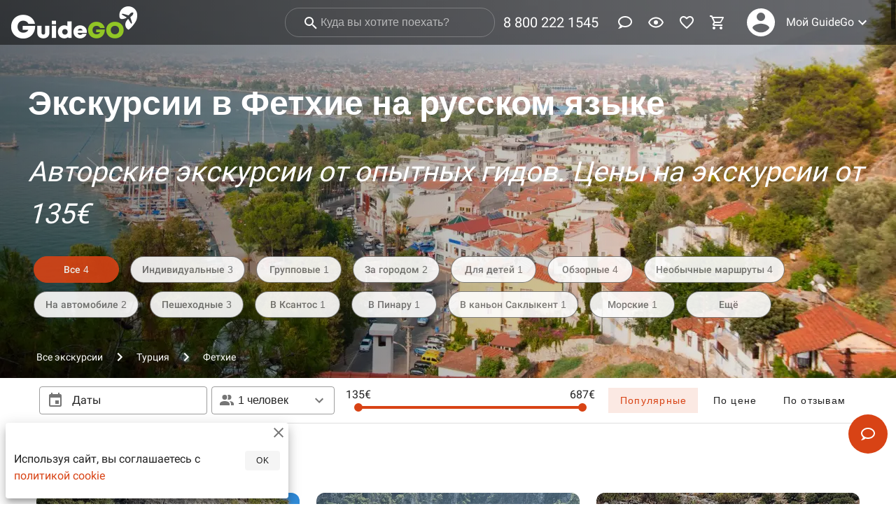

--- FILE ---
content_type: text/html
request_url: https://guidego.ru/Fethiye/
body_size: 33998
content:
<!DOCTYPE html>
<html xmlns="http://www.w3.org/1999/xhtml" lang="ru" xml:lang="ru">

<head>
	<meta charset="utf-8" />
	<meta name="viewport" content="width=device-width,initial-scale=1.0" />
	<meta name="theme-color" content="#ff5722" />
	<meta name="yandex-verification" content="04a39d4420941a0a" />
	<meta name="facebook-domain-verification" content="53aj4mdmucrzfzc4z3zp04hgq7ylum" />
	<meta name="zen-verification" content="tHyHhR2wioC4VQJL0rrIg2MO4qRXnIv02PcquRCnI1St8xsBpdnBZ0KT16vkbneb" />
	<link rel="manifest" href="/manifest.json" crossorigin="use-credentials" />
	<link rel="icon" type="image/x-icon" href="/favicon.ico" />
	<link rel="icon" type="image/png" size="16x16" href="/favicon-16x16.png" />
	<link rel="icon" type="image/png" sizes="32x32" href="/favicon-32x32.png" />
	<link rel="icon" type="image/png" sizes="48x48" href="/favicon-48x48.png" />
	<link rel="icon" type="image/png" sizes="192x192" href="/android-chrome-192x192.png" />
	<link rel="icon" type="image/png" sizes="512x512" href="/android-chrome-512x512.png" />
	<link rel="apple-touch-icon" type="image/png" sizes="180x180" href="/apple-touch-icon.png" />
	<script type="text/javascript">
		(function (m, e, t, r, i, k, a) {
			m[i] =
				m[i] ||
				function () {
					(m[i].a = m[i].a || []).push(arguments);
				};
			m[i].l = 1 * new Date();
			(k = e.createElement(t)),
				(a = e.getElementsByTagName(t)[0]),
				(k.async = 1),
				(k.src = r),
				a.parentNode.insertBefore(k, a);
		})(window, document, 'script', 'https://mc.yandex.ru/metrika/tag.js', 'ym');
		ym(55881163, 'init', {
			defer: true,
			accurateTrackBounce: true,
			webvisor: false,
			clickmap: false,
			trackLinks: false,
			ecommerce: 'dataLayer'
		});
		function logError(error) {
			const data = {
				message: error.message,
				stack: error.stack
			};
			ym(55881163, 'reachGoal', 'JS_ERROR', { error: data });
		}
		window.addEventListener('error', logError);
	</script>
	<script async src="https://www.googletagmanager.com/gtag/js?id=G-P424VQXXEL"></script>
	<script>
		window.dataLayer = window.dataLayer || [];
		function gtag() { dataLayer.push(arguments); }
		gtag('js', new Date());
		gtag('config', 'G-P424VQXXEL');
	</script>
	<!-- <script>
		var adcm_config = {
			id: 7501
		};
	</script>
	<script src='https://tag.digitaltarget.ru/adcm.js' async></script>
	<script type="text/javascript">
		window.onload = function () {
			var clientid = yaCounter55881163.getClientID();
			window.adcm.call({
				tags: [`ym_id_${clientid}`]
			})
		}
	</script>
	<script type="text/javascript">
		var _tmr = window._tmr || (window._tmr = []);
		_tmr.push({ id: "3529653", type: "pageView", start: (new Date()).getTime() });
		(function (d, w, id) {
			if (d.getElementById(id)) return;
			var ts = d.createElement("script"); ts.type = "text/javascript"; ts.async = true; ts.id = id;
			ts.src = "https://top-fwz1.mail.ru/js/code.js";
			var f = function () { var s = d.getElementsByTagName("script")[0]; s.parentNode.insertBefore(ts, s); };
			if (w.opera == "[object Opera]") { d.addEventListener("DOMContentLoaded", f, false); } else { f(); }
		})(document, window, "tmr-code");
	</script> -->
	
		<link href="../_app/immutable/assets/2.c52beedf.css" rel="stylesheet">
		<link href="../_app/immutable/assets/Affiliate.758fe5ff.css" rel="stylesheet">
		<link href="../_app/immutable/assets/Order.d7cded16.css" rel="stylesheet">
		<link href="../_app/immutable/assets/_City.a629b6e9.css" rel="stylesheet"><title>Экскурсии в Фетхие в 2026 году | Цены от 135 евро</title><!-- HEAD_svelte-m657qj_START --><link rel="canonical" href="https://guidego.ru/Fethiye/"><!-- HEAD_svelte-m657qj_END --><!-- HEAD_svelte-ehsj2a_START --><meta name="description" content="Экскурсии в Фетхие и окрестностях от опытных гидов, экскурсоводов со стоимостью билетов от 135 евро. Расписание экскурсий по достопримечательностям в январе - феврале 2026 года. Найдено - 4  экскурсии"><meta property="og:url" content="https://guidego.ru/Fethiye/"><meta property="og:title" content="Экскурсии в Фетхие в 2026 году | Цены от 135 евро"><meta property="og:type" content="website"><meta property="og:site_name" content="GuideGo.ru"><meta property="og:locale" content="ru_RU"><meta property="og:description" content="Экскурсии в Фетхие и окрестностях от опытных гидов, экскурсоводов со стоимостью билетов от 135 евро. Расписание экскурсий по достопримечательностям в январе - феврале 2026 года. Найдено - 4  экскурсии"><meta property="og:image" content="https://cdn.guidego.ru/images/64ad2879c81508f517d7fc18.400x300.jpeg">
		<meta property="og:image:width" content="400">
		<meta property="og:image:height" content="300">
		<meta property="vk:image" content="https://cdn.guidego.ru/images/64ad2879c81508f517d7fc18.800x600.jpeg">
		<link rel="image_src" href="https://cdn.guidego.ru/images/64ad2879c81508f517d7fc18.1280x960.jpeg"><!-- HEAD_svelte-ehsj2a_END -->
</head>

<body>
	<div style="display: contents">







<div id="app">
<div class="toolbar toolbar--absolute" style="background: rgba(0, 0, 0, 0.5);transition: all .5s;"><div class="toolbar__content"><a class="logo-link" href="/"><img src="https://cdn.guidego.ru/assets/logo.png" alt="GuideGo"></a>
		<div class="spacer"></div>
		</div>
	</div>
	
	


<div class="parallax" id="parallax" style="--image-position-top: 30vw; background: url([data-uri]) 0% 0% / cover; " itemscope itemtype="http://schema.org/ImageObject"><picture><source type="image/webp" srcset="https://cdn.guidego.ru/images/64ad2879c81508f517d7fc18.1280x960.webp">
		<img itemprop="image" class="parallax-image" src="https://cdn.guidego.ru/images/64ad2879c81508f517d7fc18.1280x960.jpeg" alt="" style="--image-position-top-invert: -30vw; --image-transform-translate-left: 50%; --image-transform-translate-left-invert: -50%;"></picture>
	<div class="parallax-content"><div class="container"><div class="parallax-content-catalog"><div itemscope itemtype="http://schema.org/Product"><meta itemprop="name" content="Экскурсии в Фетхие в 2026 году | Цены от 135 евро">
			<meta itemprop="description" content="Экскурсии в Фетхие и окрестностях от опытных гидов, экскурсоводов со стоимостью билетов от 135 евро. Расписание экскурсий по достопримечательностям в январе - феврале 2026 года. Найдено - 4  экскурсии">
			<meta itemprop="image" content="https://cdn.guidego.ru/images/64ad2879c81508f517d7fc18.1280x960.jpeg">
			<span itemprop="offers" itemscope itemtype="http://schema.org/AggregateOffer"><meta itemprop="lowPrice" content="135">
				<meta itemprop="highPrice" content="687">
				<meta itemprop="priceCurrency" content="EUR">
				<meta itemprop="offerCount" content="4"></span>
			<span itemprop="aggregateRating" itemscope itemtype="http://schema.org/AggregateRating"><meta itemprop="ratingValue" content="5.00">
					<meta itemprop="reviewCount" content="4"></span></div>
		<div class="parallax-content-city"><h1>Экскурсии в Фетхие на русском языке</h1>
				<span>Авторские экскурсии от опытных гидов. Цены на экскурсии от 135€</span></div>
		<div class="row" style="padding-top: 24px"><div class="tags-items__tag"><a class="tags-items__tag-link tags-items__tag-link--active" href="/Fethiye/" data-sveltekit-noscroll>Все
						4</a></div>
				<a class="tags-items__tag-link" href="/Fethiye/Individualnie/" data-sveltekit-noscroll>Индивидуальные
						3
					</a><a class="tags-items__tag-link" href="/Fethiye/Gruppovie/" data-sveltekit-noscroll>Групповые
						1
					</a><a class="tags-items__tag-link" href="/Fethiye/Za_gorodom/" data-sveltekit-noscroll>За городом
						2
					</a><a class="tags-items__tag-link" href="/Fethiye/Dlya_detei/" data-sveltekit-noscroll>Для детей
						1
					</a><a class="tags-items__tag-link" href="/Fethiye/Obzornie/" data-sveltekit-noscroll>Обзорные
						4
					</a><a class="tags-items__tag-link" href="/Fethiye/Neobichnie_marshruti/" data-sveltekit-noscroll>Необычные маршруты
						4
					</a><a class="tags-items__tag-link" href="/Fethiye/Na_avtomobile/" data-sveltekit-noscroll>На автомобиле
						2
					</a><a class="tags-items__tag-link" href="/Fethiye/Peshehodnie/" data-sveltekit-noscroll>Пешеходные
						3
					</a><a class="tags-items__tag-link" href="/Fethiye/V_Ksantos/" data-sveltekit-noscroll>В Ксантос
						1
					</a><a class="tags-items__tag-link" href="/Fethiye/V_Pinaru/" data-sveltekit-noscroll>В Пинару
						1
					</a><a class="tags-items__tag-link" href="/Fethiye/V_kanon_Saklikent/" data-sveltekit-noscroll>В каньон Саклыкент
						1
					</a><a class="tags-items__tag-link" href="/Fethiye/Morskie/" data-sveltekit-noscroll>Морские
						1
					</a>
				<a class="tags-items__tag-link" href="#tags">Ещё</a></div></div>
	<div class="parallax__breadcrumbs"><ul class="breadcrumbs" itemtype="http://schema.org/BreadcrumbList" itemscope="itemscope"><li class="breadcrumbs__item" itemprop="itemListElement" itemtype="http://schema.org/ListItem" itemscope="itemscope"><a href="/" itemprop="item"><span itemprop="name">Все экскурсии</span>
				<meta itemprop="position" content="1">
			</a></li>
		<li class="breadcrumbs__divider"><i class="icon" style="width: 24px; height: 24px;"><svg viewBox="0 0 24 24" fill="currentColor"><path fill="currentColor" d="M8.59,16.58L13.17,12L8.59,7.41L10,6L16,12L10,18L8.59,16.58Z"></path></svg></i>
			</li><li class="breadcrumbs__item" itemprop="itemListElement" itemtype="http://schema.org/ListItem" itemscope="itemscope"><a href="/Turkey/" itemprop="item"><span itemprop="name">Турция</span>
				<meta itemprop="position" content="2">
			</a></li>
		<li class="breadcrumbs__divider"><i class="icon" style="width: 24px; height: 24px;"><svg viewBox="0 0 24 24" fill="currentColor"><path fill="currentColor" d="M8.59,16.58L13.17,12L8.59,7.41L10,6L16,12L10,18L8.59,16.58Z"></path></svg></i>
			</li><li class="breadcrumbs__item breadcrumbs__item--disabled" itemprop="itemListElement" itemtype="http://schema.org/ListItem" itemscope="itemscope"><a href="/Fethiye/" itemprop="item"><span itemprop="name">Фетхие</span>
				<meta itemprop="position" content="3">
			</a></li>
		</ul></div></div></div></div>


<main class="content"><div class="container">
		
		
		
		<div id="category" class="row mx-3 mb-1"><noindex><h2 class="text--camp-1">Все экскурсии</h2></noindex></div>
		<div class="row">
				
				<div class="excursion"><div class="excursion-container">
			<div class="excursion__image-container"><div class="responsive"><div class="responsive__sizer" style="padding-bottom: 75%;"></div>
	<div class="responsive__content"><picture><source type="image/webp" srcset="https://cdn.guidego.ru/images/690a6b4c6996bc9415389461.640x480.webp">
						<img class="excursion__image" style="background: url([data-uri]) 0% 0% / cover;" src="https://cdn.guidego.ru/images/690a6b4c6996bc9415389461.640x480.jpeg" alt="Индивидуальная обзорная экскурсия по Фетхие в пешем формате"></picture>
					
					<div class="excursion__image-content"><span>ИНДИВИДУАЛЬНАЯ
							<br>пешком
							</span>
						<div class="spacer"></div>
						</div></div></div></div>
			
			<div class="excursion-guide"><div class="avatar" style="height: 64px; min-width: 64px; width: 64px;background: url([data-uri]) 0% 0% / cover;"><a class="excursion-guide-link" href="/guide/68d27c63cd108c232d7b1ac5/"><picture><source type="image/webp" srcset="https://cdn.guidego.ru/images/68d2aaa8cd108c232d7b348a.160x160.webp">
									<img src="https://cdn.guidego.ru/images/68d2aaa8cd108c232d7b348a.160x160.jpeg" alt="Рамазан и Алина гид в Фетхие" loading="lazy"></picture></a></div>
					<a class="excursion-guide__name" href="/guide/68d27c63cd108c232d7b1ac5/">Рамазан и Алина</a>
				<div class="spacer"></div>
				</div>
			<div class="excursion-content"><a href="/excursion/690a6dc66996bc941538946b/"><h2 class="excursion-content__title">Индивидуальная обзорная экскурсия по Фетхие в пешем формате</h2></a>
				<div class="excursion-content__subtitle">Открыть для себя красоту древнего города и его богатое культурное наследие на прогулке с гидом</div></div>
			<div class="excursion-prices"><i class="icon" style="width: 24px; height: 24px;"><svg viewBox="0 0 24 24" fill="currentColor"><path fill="currentColor" d="M12,20A8,8 0 0,0 20,12A8,8 0 0,0 12,4A8,8 0 0,0 4,12A8,8 0 0,0 12,20M12,2A10,10 0 0,1 22,12A10,10 0 0,1 12,22C6.47,22 2,17.5 2,12A10,10 0 0,1 12,2M12.5,7V12.25L17,14.92L16.25,16.15L11,13V7H12.5Z"></path></svg></i>
				<span>2 часа</span>
				<div class="spacer"></div>
				<div class="excursion-prices__price">135€</div></div>
			<div class="excursion-details"><i class="icon" style="width: 24px; height: 24px;"><svg viewBox="0 0 24 24" fill="currentColor"><path fill="currentColor" d="M12,5A3.5,3.5 0 0,0 8.5,8.5A3.5,3.5 0 0,0 12,12A3.5,3.5 0 0,0 15.5,8.5A3.5,3.5 0 0,0 12,5M12,7A1.5,1.5 0 0,1 13.5,8.5A1.5,1.5 0 0,1 12,10A1.5,1.5 0 0,1 10.5,8.5A1.5,1.5 0 0,1 12,7M5.5,8A2.5,2.5 0 0,0 3,10.5C3,11.44 3.53,12.25 4.29,12.68C4.65,12.88 5.06,13 5.5,13C5.94,13 6.35,12.88 6.71,12.68C7.08,12.47 7.39,12.17 7.62,11.81C6.89,10.86 6.5,9.7 6.5,8.5C6.5,8.41 6.5,8.31 6.5,8.22C6.2,8.08 5.86,8 5.5,8M18.5,8C18.14,8 17.8,8.08 17.5,8.22C17.5,8.31 17.5,8.41 17.5,8.5C17.5,9.7 17.11,10.86 16.38,11.81C16.5,12 16.63,12.15 16.78,12.3C16.94,12.45 17.1,12.58 17.29,12.68C17.65,12.88 18.06,13 18.5,13C18.94,13 19.35,12.88 19.71,12.68C20.47,12.25 21,11.44 21,10.5A2.5,2.5 0 0,0 18.5,8M12,14C9.66,14 5,15.17 5,17.5V19H19V17.5C19,15.17 14.34,14 12,14M4.71,14.55C2.78,14.78 0,15.76 0,17.5V19H3V17.07C3,16.06 3.69,15.22 4.71,14.55M19.29,14.55C20.31,15.22 21,16.06 21,17.07V19H24V17.5C24,15.76 21.22,14.78 19.29,14.55M12,16C13.53,16 15.24,16.5 16.23,17H7.77C8.76,16.5 10.47,16 12,16Z"></path></svg></i>
				<span>до 5
					человек</span>
				<div class="spacer"></div>
				<span>за экскурсию</span></div></div>
		<!-- HTML_TAG_START --><script type="application/ld+json">{"@context":"http://schema.org","@type":"Event","eventAttendanceMode":"https://schema.org/OfflineEventAttendanceMode","eventStatus":"http://schema.org/EventScheduled","name":"Индивидуальная обзорная экскурсия по Фетхие в пешем формате","url":"https://guidego.ru/excursion/690a6dc66996bc941538946b/","image":"https://cdn.guidego.ru/690a6b4c6996bc9415389461.800x600.jpeg","description":"Открыть для себя красоту древнего города и его богатое культурное наследие на прогулке с гидом","organizer":[{"@type":"Organization","name":"Рамазан и Алина","url":"https://guidego.ru/guide/68d27c63cd108c232d7b1ac5/"}],"performer":[{"@type":"PerformingGroup","name":"Рамазан и Алина","url":"https://guidego.ru/guide/68d27c63cd108c232d7b1ac5/"}],"location":[{"@type":"Place","address":[{"@type":"PostalAddress","addressCountry":[{"@type":"Country"}]}]}],"startDate":"2026-01-22T09:00","endDate":"2026-01-22T21:00","offers":[{"@type":"Offer","availability":"https://schema.org/InStock","price":["135"],"priceCurrency":"EUR","url":"https://guidego.ru/excursion/690a6dc66996bc941538946b/"}]}</script><!-- HTML_TAG_END --></div>
				
				
				<div class="excursion"><div class="excursion-container">
			<div class="excursion__image-container"><div class="responsive"><div class="responsive__sizer" style="padding-bottom: 75%;"></div>
	<div class="responsive__content"><picture><source type="image/webp" srcset="https://cdn.guidego.ru/images/68277567ddf2f9cc6583b65d.640x480.webp">
						<img class="excursion__image" style="background: url([data-uri]) 0% 0% / cover;" src="https://cdn.guidego.ru/images/68277567ddf2f9cc6583b65d.640x480.jpeg" alt="Обзорная экскурсия из Фетхие в Дальян"></picture>
					
					<div class="excursion__image-content"><span>ИНДИВИДУАЛЬНАЯ
							<br>на машине
							</span>
						<div class="spacer"></div>
						</div></div></div></div>
			
			<div class="excursion-guide"><div class="avatar" style="height: 64px; min-width: 64px; width: 64px;background: url([data-uri]) 0% 0% / cover;"><a class="excursion-guide-link" href="/guide/6827425e390596bbfc4a24a8/"><picture><source type="image/webp" srcset="https://cdn.guidego.ru/images/68276c80625e64c80d7e7970.160x160.webp">
									<img src="https://cdn.guidego.ru/images/68276c80625e64c80d7e7970.160x160.jpeg" alt="Мехмет гид в Фетхие" loading="lazy"></picture></a></div>
					<a class="excursion-guide__name" href="/guide/6827425e390596bbfc4a24a8/">Мехмет</a>
				<div class="spacer"></div>
				</div>
			<div class="excursion-content"><a href="/excursion/6827770bf928c0cd6e3e0f32/"><h2 class="excursion-content__title">Обзорная экскурсия из Фетхие в Дальян</h2></a>
				<div class="excursion-content__subtitle">Увлекательное путешествие: природные красоты, античная история с фактами и красивыми легендами</div></div>
			<div class="excursion-prices"><i class="icon" style="width: 24px; height: 24px;"><svg viewBox="0 0 24 24" fill="currentColor"><path fill="currentColor" d="M12,20A8,8 0 0,0 20,12A8,8 0 0,0 12,4A8,8 0 0,0 4,12A8,8 0 0,0 12,20M12,2A10,10 0 0,1 22,12A10,10 0 0,1 12,22C6.47,22 2,17.5 2,12A10,10 0 0,1 12,2M12.5,7V12.25L17,14.92L16.25,16.15L11,13V7H12.5Z"></path></svg></i>
				<span>8 часов</span>
				<div class="spacer"></div>
				<div class="excursion-prices__price">687€</div></div>
			<div class="excursion-details"><i class="icon" style="width: 24px; height: 24px;"><svg viewBox="0 0 24 24" fill="currentColor"><path fill="currentColor" d="M12,5A3.5,3.5 0 0,0 8.5,8.5A3.5,3.5 0 0,0 12,12A3.5,3.5 0 0,0 15.5,8.5A3.5,3.5 0 0,0 12,5M12,7A1.5,1.5 0 0,1 13.5,8.5A1.5,1.5 0 0,1 12,10A1.5,1.5 0 0,1 10.5,8.5A1.5,1.5 0 0,1 12,7M5.5,8A2.5,2.5 0 0,0 3,10.5C3,11.44 3.53,12.25 4.29,12.68C4.65,12.88 5.06,13 5.5,13C5.94,13 6.35,12.88 6.71,12.68C7.08,12.47 7.39,12.17 7.62,11.81C6.89,10.86 6.5,9.7 6.5,8.5C6.5,8.41 6.5,8.31 6.5,8.22C6.2,8.08 5.86,8 5.5,8M18.5,8C18.14,8 17.8,8.08 17.5,8.22C17.5,8.31 17.5,8.41 17.5,8.5C17.5,9.7 17.11,10.86 16.38,11.81C16.5,12 16.63,12.15 16.78,12.3C16.94,12.45 17.1,12.58 17.29,12.68C17.65,12.88 18.06,13 18.5,13C18.94,13 19.35,12.88 19.71,12.68C20.47,12.25 21,11.44 21,10.5A2.5,2.5 0 0,0 18.5,8M12,14C9.66,14 5,15.17 5,17.5V19H19V17.5C19,15.17 14.34,14 12,14M4.71,14.55C2.78,14.78 0,15.76 0,17.5V19H3V17.07C3,16.06 3.69,15.22 4.71,14.55M19.29,14.55C20.31,15.22 21,16.06 21,17.07V19H24V17.5C24,15.76 21.22,14.78 19.29,14.55M12,16C13.53,16 15.24,16.5 16.23,17H7.77C8.76,16.5 10.47,16 12,16Z"></path></svg></i>
				<span>до 8
					человек</span>
				<div class="spacer"></div>
				<span>за экскурсию</span></div></div>
		<!-- HTML_TAG_START --><script type="application/ld+json">{"@context":"http://schema.org","@type":"Event","eventAttendanceMode":"https://schema.org/OfflineEventAttendanceMode","eventStatus":"http://schema.org/EventScheduled","name":"Обзорная экскурсия из Фетхие в Дальян","url":"https://guidego.ru/excursion/6827770bf928c0cd6e3e0f32/","image":"https://cdn.guidego.ru/68277567ddf2f9cc6583b65d.800x600.jpeg","description":"Увлекательное путешествие: природные красоты, античная история с фактами и красивыми легендами","organizer":[{"@type":"Organization","name":"Мехмет","url":"https://guidego.ru/guide/6827425e390596bbfc4a24a8/"}],"performer":[{"@type":"PerformingGroup","name":"Мехмет","url":"https://guidego.ru/guide/6827425e390596bbfc4a24a8/"}],"location":[{"@type":"Place","address":[{"@type":"PostalAddress","addressCountry":[{"@type":"Country"}]}]}],"startDate":"2026-01-23T09:00","endDate":"2026-01-23T21:00","offers":[{"@type":"Offer","availability":"https://schema.org/InStock","price":["687"],"priceCurrency":"EUR","url":"https://guidego.ru/excursion/6827770bf928c0cd6e3e0f32/"}]}</script><!-- HTML_TAG_END --></div>
				
				
				<div class="excursion"><div class="excursion-container">
			<div class="excursion__image-container"><div class="responsive"><div class="responsive__sizer" style="padding-bottom: 75%;"></div>
	<div class="responsive__content"><picture><source type="image/webp" srcset="https://cdn.guidego.ru/images/69127bfd40262b040b89a2e1.640x480.webp">
						<img class="excursion__image" style="background: url([data-uri]) 0% 0% / cover;" src="https://cdn.guidego.ru/images/69127bfd40262b040b89a2e1.640x480.jpeg" alt="Обзорная экскурсия из Фетхие в Пинару, Ксантос и каньон Саклыкент"></picture>
					
					<div class="excursion__image-content"><span>ИНДИВИДУАЛЬНАЯ
							<br>на машине
							</span>
						<div class="spacer"></div>
						</div></div></div></div>
			
			<div class="excursion-guide"><div class="avatar" style="height: 64px; min-width: 64px; width: 64px;background: url([data-uri]) 0% 0% / cover;"><a class="excursion-guide-link" href="/guide/68d27c63cd108c232d7b1ac5/"><picture><source type="image/webp" srcset="https://cdn.guidego.ru/images/68d2aaa8cd108c232d7b348a.160x160.webp">
									<img src="https://cdn.guidego.ru/images/68d2aaa8cd108c232d7b348a.160x160.jpeg" alt="Рамазан и Алина гид в Фетхие" loading="lazy"></picture></a></div>
					<a class="excursion-guide__name" href="/guide/68d27c63cd108c232d7b1ac5/">Рамазан и Алина</a>
				<div class="spacer"></div>
				</div>
			<div class="excursion-content"><a href="/excursion/69127e3140262b040b89a2e9/"><h2 class="excursion-content__title">Обзорная экскурсия из Фетхие в Пинару, Ксантос и каньон Саклыкент</h2></a>
				<div class="excursion-content__subtitle">Два античных города и живописный каньон в увлекательной поездке с гидом на 1 день</div></div>
			<div class="excursion-prices"><i class="icon" style="width: 24px; height: 24px;"><svg viewBox="0 0 24 24" fill="currentColor"><path fill="currentColor" d="M12,20A8,8 0 0,0 20,12A8,8 0 0,0 12,4A8,8 0 0,0 4,12A8,8 0 0,0 12,20M12,2A10,10 0 0,1 22,12A10,10 0 0,1 12,22C6.47,22 2,17.5 2,12A10,10 0 0,1 12,2M12.5,7V12.25L17,14.92L16.25,16.15L11,13V7H12.5Z"></path></svg></i>
				<span>7 часов</span>
				<div class="spacer"></div>
				<div class="excursion-prices__price">470€</div></div>
			<div class="excursion-details"><i class="icon" style="width: 24px; height: 24px;"><svg viewBox="0 0 24 24" fill="currentColor"><path fill="currentColor" d="M12,5A3.5,3.5 0 0,0 8.5,8.5A3.5,3.5 0 0,0 12,12A3.5,3.5 0 0,0 15.5,8.5A3.5,3.5 0 0,0 12,5M12,7A1.5,1.5 0 0,1 13.5,8.5A1.5,1.5 0 0,1 12,10A1.5,1.5 0 0,1 10.5,8.5A1.5,1.5 0 0,1 12,7M5.5,8A2.5,2.5 0 0,0 3,10.5C3,11.44 3.53,12.25 4.29,12.68C4.65,12.88 5.06,13 5.5,13C5.94,13 6.35,12.88 6.71,12.68C7.08,12.47 7.39,12.17 7.62,11.81C6.89,10.86 6.5,9.7 6.5,8.5C6.5,8.41 6.5,8.31 6.5,8.22C6.2,8.08 5.86,8 5.5,8M18.5,8C18.14,8 17.8,8.08 17.5,8.22C17.5,8.31 17.5,8.41 17.5,8.5C17.5,9.7 17.11,10.86 16.38,11.81C16.5,12 16.63,12.15 16.78,12.3C16.94,12.45 17.1,12.58 17.29,12.68C17.65,12.88 18.06,13 18.5,13C18.94,13 19.35,12.88 19.71,12.68C20.47,12.25 21,11.44 21,10.5A2.5,2.5 0 0,0 18.5,8M12,14C9.66,14 5,15.17 5,17.5V19H19V17.5C19,15.17 14.34,14 12,14M4.71,14.55C2.78,14.78 0,15.76 0,17.5V19H3V17.07C3,16.06 3.69,15.22 4.71,14.55M19.29,14.55C20.31,15.22 21,16.06 21,17.07V19H24V17.5C24,15.76 21.22,14.78 19.29,14.55M12,16C13.53,16 15.24,16.5 16.23,17H7.77C8.76,16.5 10.47,16 12,16Z"></path></svg></i>
				<span>до 3
					человек</span>
				<div class="spacer"></div>
				<span>за экскурсию</span></div></div>
		<!-- HTML_TAG_START --><script type="application/ld+json">{"@context":"http://schema.org","@type":"Event","eventAttendanceMode":"https://schema.org/OfflineEventAttendanceMode","eventStatus":"http://schema.org/EventScheduled","name":"Обзорная экскурсия из Фетхие в Пинару, Ксантос и каньон Саклыкент","url":"https://guidego.ru/excursion/69127e3140262b040b89a2e9/","image":"https://cdn.guidego.ru/69127bfd40262b040b89a2e1.800x600.jpeg","description":"Два античных города и живописный каньон в увлекательной поездке с гидом на 1 день","organizer":[{"@type":"Organization","name":"Рамазан и Алина","url":"https://guidego.ru/guide/68d27c63cd108c232d7b1ac5/"}],"performer":[{"@type":"PerformingGroup","name":"Рамазан и Алина","url":"https://guidego.ru/guide/68d27c63cd108c232d7b1ac5/"}],"location":[{"@type":"Place","address":[{"@type":"PostalAddress","addressCountry":[{"@type":"Country"}]}]}],"startDate":"2026-01-24T09:00","endDate":"2026-01-24T21:00","offers":[{"@type":"Offer","availability":"https://schema.org/InStock","price":["470"],"priceCurrency":"EUR","url":"https://guidego.ru/excursion/69127e3140262b040b89a2e9/"}]}</script><!-- HTML_TAG_END --></div>
				<div class="pr-3" style="width: 100%;"><div class="alert alert--primary alert--border alert--outlined"><div class="alert__border alert__border--left"></div><div class="alert__wrapper"><div class="alert__content"><div class="row justify-center"><div class="col-sm-8"><h3 class="pr-3">Пройдите краткий опрос, и наши менеджеры быстро подберут для вас экскурсию
					</h3></div>
				<div class="col-sm-4 pt-3"><button class="btn primary   btn--block                   size--default  size--medium"><span class="btn__content">Подобрать экскурсию</span>
		</button></div></div></div></div></div></div>
					
				
				<div class="excursion"><div class="excursion-container">
			<div class="excursion__image-container"><div class="responsive"><div class="responsive__sizer" style="padding-bottom: 75%;"></div>
	<div class="responsive__content"><picture><source type="image/webp" srcset="https://cdn.guidego.ru/images/61f90cc66b9adfb936c5674a.640x480.webp">
						<img class="excursion__image" style="background: url([data-uri]) 0% 0% / cover;" src="https://cdn.guidego.ru/images/61f90cc66b9adfb936c5674a.640x480.jpeg" alt="Параглайдинг в Фетхие"></picture>
					
					<div class="excursion__image-content"><span>ГРУППОВАЯ
							
							</span>
						<div class="spacer"></div>
						</div></div></div></div>
			
			<div class="excursion-guide"><div class="avatar" style="height: 64px; min-width: 64px; width: 64px;background: url([data-uri]) 0% 0% / cover;"><a class="excursion-guide-link" href="/guide/61f24869d3d839929e3090a3/"><picture><source type="image/webp" srcset="https://cdn.guidego.ru/images/61f7978b6b9adfb936c56669.160x160.webp">
									<img src="https://cdn.guidego.ru/images/61f7978b6b9adfb936c56669.160x160.jpeg" alt="Sukru гид в Фетхие" loading="lazy"></picture></a></div>
					<a class="excursion-guide__name" href="/guide/61f24869d3d839929e3090a3/">Sukru</a>
				<div class="spacer"></div>
				</div>
			<div class="excursion-content"><a href="/excursion/61f90ea303c7123c15a9392f/"><h2 class="excursion-content__title">Параглайдинг в Фетхие</h2></a>
				<div class="excursion-content__subtitle">Вас ждет невероятный полет на параплане в тандеме с профессиональным пилотом над Голубой лагуной!</div></div>
			<div class="excursion-prices"><i class="icon" style="width: 24px; height: 24px;"><svg viewBox="0 0 24 24" fill="currentColor"><path fill="currentColor" d="M12,20A8,8 0 0,0 20,12A8,8 0 0,0 12,4A8,8 0 0,0 4,12A8,8 0 0,0 12,20M12,2A10,10 0 0,1 22,12A10,10 0 0,1 12,22C6.47,22 2,17.5 2,12A10,10 0 0,1 12,2M12.5,7V12.25L17,14.92L16.25,16.15L11,13V7H12.5Z"></path></svg></i>
				<span>3 часа</span>
				<div class="spacer"></div>
				<div class="excursion-prices__price">160€</div></div>
			<div class="excursion-details"><i class="icon" style="width: 24px; height: 24px;"><svg viewBox="0 0 24 24" fill="currentColor"><path fill="currentColor" d="M12,5A3.5,3.5 0 0,0 8.5,8.5A3.5,3.5 0 0,0 12,12A3.5,3.5 0 0,0 15.5,8.5A3.5,3.5 0 0,0 12,5M12,7A1.5,1.5 0 0,1 13.5,8.5A1.5,1.5 0 0,1 12,10A1.5,1.5 0 0,1 10.5,8.5A1.5,1.5 0 0,1 12,7M5.5,8A2.5,2.5 0 0,0 3,10.5C3,11.44 3.53,12.25 4.29,12.68C4.65,12.88 5.06,13 5.5,13C5.94,13 6.35,12.88 6.71,12.68C7.08,12.47 7.39,12.17 7.62,11.81C6.89,10.86 6.5,9.7 6.5,8.5C6.5,8.41 6.5,8.31 6.5,8.22C6.2,8.08 5.86,8 5.5,8M18.5,8C18.14,8 17.8,8.08 17.5,8.22C17.5,8.31 17.5,8.41 17.5,8.5C17.5,9.7 17.11,10.86 16.38,11.81C16.5,12 16.63,12.15 16.78,12.3C16.94,12.45 17.1,12.58 17.29,12.68C17.65,12.88 18.06,13 18.5,13C18.94,13 19.35,12.88 19.71,12.68C20.47,12.25 21,11.44 21,10.5A2.5,2.5 0 0,0 18.5,8M12,14C9.66,14 5,15.17 5,17.5V19H19V17.5C19,15.17 14.34,14 12,14M4.71,14.55C2.78,14.78 0,15.76 0,17.5V19H3V17.07C3,16.06 3.69,15.22 4.71,14.55M19.29,14.55C20.31,15.22 21,16.06 21,17.07V19H24V17.5C24,15.76 21.22,14.78 19.29,14.55M12,16C13.53,16 15.24,16.5 16.23,17H7.77C8.76,16.5 10.47,16 12,16Z"></path></svg></i>
				<span>до 1
					человек</span>
				<div class="spacer"></div>
				<span>за человека</span></div></div>
		<!-- HTML_TAG_START --><script type="application/ld+json">{"@context":"http://schema.org","@type":"Event","eventAttendanceMode":"https://schema.org/OfflineEventAttendanceMode","eventStatus":"http://schema.org/EventScheduled","name":"Параглайдинг в Фетхие","url":"https://guidego.ru/excursion/61f90ea303c7123c15a9392f/","image":"https://cdn.guidego.ru/61f90cc66b9adfb936c5674a.800x600.jpeg","description":"Вас ждет невероятный полет на параплане в тандеме с профессиональным пилотом над Голубой лагуной!","organizer":[{"@type":"Organization","name":"Sukru","url":"https://guidego.ru/guide/61f24869d3d839929e3090a3/"}],"performer":[{"@type":"PerformingGroup","name":"Sukru","url":"https://guidego.ru/guide/61f24869d3d839929e3090a3/"}],"location":[{"@type":"Place","address":[{"@type":"PostalAddress","addressCountry":[{"@type":"Country"}]}]}],"startDate":"2026-01-25T09:00","endDate":"2026-01-25T21:00","offers":[{"@type":"Offer","availability":"https://schema.org/InStock","price":["160"],"priceCurrency":"EUR","url":"https://guidego.ru/excursion/61f90ea303c7123c15a9392f/"}]}</script><!-- HTML_TAG_END --></div>
				</div>
		
		
		<div style="padding-right: 12px;"><div class="alert alert--primary alert--border alert--outlined"><div class="alert__border alert__border--left"></div><div class="alert__wrapper"><div class="alert__content"><div class="row justify-center"><h3>Вы можете оставить заявку на экскурсию или тур для организованных групп или корпоративных мероприятий и наш менеджер перезвонит Вам в течение 3х минут</h3></div>
			<div class="row justify-center" id="conversion-form"><div class="col-sm-4"><div class="mx-3"><div class="input text-field    input--dense"><div class="input__control"><div class="input__slot"><div class="input__prepend-inner"><div class="input__icon input__icon--prepend-inner"><i class="icon" style="width: 24px; height: 24px;"><svg viewBox="0 0 24 24" fill="currentColor"><path fill="currentColor" d="M12,4A4,4 0 0,1 16,8A4,4 0 0,1 12,12A4,4 0 0,1 8,8A4,4 0 0,1 12,4M12,14C16.42,14 20,15.79 20,18V20H4V18C4,15.79 7.58,14 12,14Z"></path></svg></i></div></div>
			
			<fieldset><legend>Имя</legend></fieldset>
			<div class="row pr-2"><input  placeholder="Введите имя"    value=""></div>
			
			</div>
		<div class="text-field__details"><div class="messages text--primary"><div class="messages__wrapper"><div class="messages__message"></div></div></div></div></div></div></div></div>
				<div class="col-sm-4"><div class="mx-3"><div class="input text-field    input--dense"><div class="input__control"><div class="input__slot"><div class="input__prepend-inner"><div class="input__icon input__icon--prepend-inner"><i class="icon" style="width: 24px; height: 24px;"><svg viewBox="0 0 24 24" fill="currentColor"><path fill="currentColor" d="M20,15.5C18.8,15.5 17.5,15.3 16.4,14.9C16.3,14.9 16.2,14.9 16.1,14.9C15.8,14.9 15.6,15 15.4,15.2L13.2,17.4C10.4,15.9 8,13.6 6.6,10.8L8.8,8.6C9.1,8.3 9.2,7.9 9,7.6C8.7,6.5 8.5,5.2 8.5,4C8.5,3.5 8,3 7.5,3H4C3.5,3 3,3.5 3,4C3,13.4 10.6,21 20,21C20.5,21 21,20.5 21,20V16.5C21,16 20.5,15.5 20,15.5M5,5H6.5C6.6,5.9 6.8,6.8 7,7.6L5.8,8.8C5.4,7.6 5.1,6.3 5,5M19,19C17.7,18.9 16.4,18.6 15.2,18.2L16.4,17C17.2,17.2 18.1,17.4 19,17.4V19Z"></path></svg></i></div></div>
			<div class="input__prefix">+7</div>
			<fieldset><legend>Номер телефона</legend></fieldset>
			<div class="row pr-2"><input  placeholder="(XXX) XXX-XXXX"    value=""></div>
			
			</div>
		<div class="text-field__details"><div class="messages text--primary"><div class="messages__wrapper"><div class="messages__message"></div></div></div></div></div></div></div></div>
				<div class="col-sm-4"><div class="mx-3"><button class="btn primary   btn--block                   size--default  size--medium"><span class="btn__content">Оставить заявку</span>
		</button></div></div></div></div></div></div></div>
		
		<div class="row mx-3 mt-3"><h2 class="text--camp-1">Достопримечательности в Фетхие</h2></div>
<div class="horizontal-scroll"><div class="horizontal-scroll-wraper" style="height: 260px;"><div class="horizontal-scroll-container"><div class="sight-card"><div itemscope itemtype="http://schema.org/ImageObject" class="sight-card-container" style="background: url([data-uri]) 0% 0% / cover;"><div class="responsive"><div class="responsive__sizer" style="padding-bottom: 75%;"></div>
	<div class="responsive__content"><a href="/Fethiye/Polet_na_paraplane/" sveltekit:noscroll><picture><source type="image/webp" srcset="https://cdn.guidego.ru/images/63519c3365aa837bdc78bf25.400x300.webp">
					<img itemprop="contentUrl" class="sight-card__image" src="https://cdn.guidego.ru/images/63519c3365aa837bdc78bf25.400x300.jpeg" alt="Экскурсии с полётом на параплане в Фетхие"></picture>
				<div class="sight-card-content"><div class="sight-card-content__sight column justify-end align-center"><span itemprop="name" class="sight-card-content__title text-center">Полёт на параплане</span>
						<span itemprop="description" class="sight-card-content__subtitle">1 экскурсия</span></div></div></a></div></div></div></div><div class="sight-card"><div itemscope itemtype="http://schema.org/ImageObject" class="sight-card-container" style="background: url([data-uri]) 0% 0% / cover;"><div class="responsive"><div class="responsive__sizer" style="padding-bottom: 75%;"></div>
	<div class="responsive__content"><a href="/Fethiye/Olyudeniz/" sveltekit:noscroll><picture><source type="image/webp" srcset="https://cdn.guidego.ru/images/63519bf465aa837bdc78bf24.400x300.webp">
					<img itemprop="contentUrl" class="sight-card__image" src="https://cdn.guidego.ru/images/63519bf465aa837bdc78bf24.400x300.jpeg" alt="Экскурсии в Олюдениз из Фетхие"></picture>
				<div class="sight-card-content"><div class="sight-card-content__sight column justify-end align-center"><span itemprop="name" class="sight-card-content__title text-center">Олюдениз</span>
						<span itemprop="description" class="sight-card-content__subtitle">1 экскурсия</span></div></div></a></div></div></div></div><div class="sight-card"><div itemscope itemtype="http://schema.org/ImageObject" class="sight-card-container" style="background: url([data-uri]) 0% 0% / cover;"><div class="responsive"><div class="responsive__sizer" style="padding-bottom: 75%;"></div>
	<div class="responsive__content"><a href="/Fethiye/Gora_Babadag/" sveltekit:noscroll><picture><source type="image/webp" srcset="https://cdn.guidego.ru/images/63519ca465aa837bdc78bf26.400x300.webp">
					<img itemprop="contentUrl" class="sight-card__image" src="https://cdn.guidego.ru/images/63519ca465aa837bdc78bf26.400x300.jpeg" alt="Экскурсии к горе Бабадаг в Фетхие"></picture>
				<div class="sight-card-content"><div class="sight-card-content__sight column justify-end align-center"><span itemprop="name" class="sight-card-content__title text-center">Гора Бабадаг</span>
						<span itemprop="description" class="sight-card-content__subtitle">1 экскурсия</span></div></div></a></div></div></div></div><div class="sight-card"><div itemscope itemtype="http://schema.org/ImageObject" class="sight-card-container" style="background: url([data-uri]) 0% 0% / cover;"><div class="responsive"><div class="responsive__sizer" style="padding-bottom: 75%;"></div>
	<div class="responsive__content"><a href="/Fethiye/Nacionalnii_zapovednik_Golubaya_laguna/" sveltekit:noscroll><picture><source type="image/webp" srcset="https://cdn.guidego.ru/images/63519d2465aa837bdc78bf27.400x300.webp">
					<img itemprop="contentUrl" class="sight-card__image" src="https://cdn.guidego.ru/images/63519d2465aa837bdc78bf27.400x300.jpeg" alt="Экскурсии в национальный заповедник Голубая лагуна в Фетхие"></picture>
				<div class="sight-card-content"><div class="sight-card-content__sight column justify-end align-center"><span itemprop="name" class="sight-card-content__title text-center">Национальный заповедник Голубая лагуна</span>
						<span itemprop="description" class="sight-card-content__subtitle">1 экскурсия</span></div></div></a></div></div></div></div></div></div>
	
	</div>
			<div class="row justify-center"><div class="center-btn"><div class="center-btn__btn"><a class="btn primary   btn--block   btn--depressed    btn--flat    btn--outlined   btn--rounded          size--x-large" href="/Fethiye/Sights/" target=""><span class="btn__content">Все достопримечательности</span>
		</a></div></div></div>
		<div class="row mx-3 mt-3"><h2>Города рядом</h2></div>
			<div class="horizontal-scroll"><div class="horizontal-scroll-wraper" style="height: 260px;"><div class="horizontal-scroll-container"><div class="sight-card"><div itemscope itemtype="http://schema.org/ImageObject" class="sight-card-container" style="background: url([data-uri]) 0% 0% / cover;"><div class="responsive"><div class="responsive__sizer" style="padding-bottom: 75%;"></div>
	<div class="responsive__content"><a href="/Antalya/" sveltekit:noscroll><picture><source type="image/webp" srcset="https://cdn.guidego.ru/images/64bfb3fac81508f517d803ba.400x300.webp">
										<img itemprop="contentUrl" src="https://cdn.guidego.ru/images/64bfb3fac81508f517d803ba.400x300.jpeg" class="sight-card__image"></picture>
									<div class="sight-card-content"><div class="sight-card-content__sight column justify-end align-center"><span itemprop="name" class="sight-card-content__title text-center">Анталия</span>
											<span itemprop="description" class="sight-card-content__subtitle">136
												 экскурсий</span></div>
									</div></a>
							</div></div></div>
					</div><div class="sight-card"><div itemscope itemtype="http://schema.org/ImageObject" class="sight-card-container" style="background: url([data-uri]) 0% 0% / cover;"><div class="responsive"><div class="responsive__sizer" style="padding-bottom: 75%;"></div>
	<div class="responsive__content"><a href="/Alanya/" sveltekit:noscroll><picture><source type="image/webp" srcset="https://cdn.guidego.ru/images/64bfb27bc81508f517d803b8.400x300.webp">
										<img itemprop="contentUrl" src="https://cdn.guidego.ru/images/64bfb27bc81508f517d803b8.400x300.jpeg" class="sight-card__image"></picture>
									<div class="sight-card-content"><div class="sight-card-content__sight column justify-end align-center"><span itemprop="name" class="sight-card-content__title text-center">Алания</span>
											<span itemprop="description" class="sight-card-content__subtitle">28
												 экскурсий</span></div>
									</div></a>
							</div></div></div>
					</div><div class="sight-card"><div itemscope itemtype="http://schema.org/ImageObject" class="sight-card-container" style="background: url([data-uri]) 0% 0% / cover;"><div class="responsive"><div class="responsive__sizer" style="padding-bottom: 75%;"></div>
	<div class="responsive__content"><a href="/Belek/" sveltekit:noscroll><picture><source type="image/webp" srcset="https://cdn.guidego.ru/images/64ad1487c81508f517d7fbef.400x300.webp">
										<img itemprop="contentUrl" src="https://cdn.guidego.ru/images/64ad1487c81508f517d7fbef.400x300.jpeg" class="sight-card__image"></picture>
									<div class="sight-card-content"><div class="sight-card-content__sight column justify-end align-center"><span itemprop="name" class="sight-card-content__title text-center">Белек</span>
											<span itemprop="description" class="sight-card-content__subtitle">25
												 экскурсий</span></div>
									</div></a>
							</div></div></div>
					</div><div class="sight-card"><div itemscope itemtype="http://schema.org/ImageObject" class="sight-card-container" style="background: url([data-uri]) 0% 0% / cover;"><div class="responsive"><div class="responsive__sizer" style="padding-bottom: 75%;"></div>
	<div class="responsive__content"><a href="/Kemer/" sveltekit:noscroll><picture><source type="image/webp" srcset="https://cdn.guidego.ru/images/64ad17c4c81508f517d7fbf6.400x300.webp">
										<img itemprop="contentUrl" src="https://cdn.guidego.ru/images/64ad17c4c81508f517d7fbf6.400x300.jpeg" class="sight-card__image"></picture>
									<div class="sight-card-content"><div class="sight-card-content__sight column justify-end align-center"><span itemprop="name" class="sight-card-content__title text-center">Кемер</span>
											<span itemprop="description" class="sight-card-content__subtitle">24
												 экскурсии</span></div>
									</div></a>
							</div></div></div>
					</div><div class="sight-card"><div itemscope itemtype="http://schema.org/ImageObject" class="sight-card-container" style="background: url([data-uri]) 0% 0% / cover;"><div class="responsive"><div class="responsive__sizer" style="padding-bottom: 75%;"></div>
	<div class="responsive__content"><a href="/Bodrum/" sveltekit:noscroll><picture><source type="image/webp" srcset="https://cdn.guidego.ru/images/666c00f21f1b4cdaf05acfb4.400x300.webp">
										<img itemprop="contentUrl" src="https://cdn.guidego.ru/images/666c00f21f1b4cdaf05acfb4.400x300.jpeg" class="sight-card__image"></picture>
									<div class="sight-card-content"><div class="sight-card-content__sight column justify-end align-center"><span itemprop="name" class="sight-card-content__title text-center">Бодрум</span>
											<span itemprop="description" class="sight-card-content__subtitle">14
												 экскурсий</span></div>
									</div></a>
							</div></div></div>
					</div><div class="sight-card"><div itemscope itemtype="http://schema.org/ImageObject" class="sight-card-container" style="background: url([data-uri]) 0% 0% / cover;"><div class="responsive"><div class="responsive__sizer" style="padding-bottom: 75%;"></div>
	<div class="responsive__content"><a href="/Izmir/" sveltekit:noscroll><picture><source type="image/webp" srcset="https://cdn.guidego.ru/images/66ddb71c4f7d1816ec2d1729.400x300.webp">
										<img itemprop="contentUrl" src="https://cdn.guidego.ru/images/66ddb71c4f7d1816ec2d1729.400x300.jpeg" class="sight-card__image"></picture>
									<div class="sight-card-content"><div class="sight-card-content__sight column justify-end align-center"><span itemprop="name" class="sight-card-content__title text-center">Измир</span>
											<span itemprop="description" class="sight-card-content__subtitle">2
												 экскурсии</span></div>
									</div></a>
							</div></div></div>
					</div></div></div>
	
	</div>
		<div class="row mx-3 mb-1"><h2 class="text--camp-1">Отзывы на экскурсии </h2></div>
		<div class="timeline"><div class="timeline-item" id="review-0"><div class="timeline-item__divider"><div class="timeline-item__dot"><div class="timeline-item__inner-dot"><span class="title">А</span></div>
						</div></div>
					<div class="timeline-item__body"><div class="card sheet  card--light"><div class="card__title title pt-1 pb-0"><span class="pr-2">Антон</span>
								<div class="rating rating--small"><i class="icon" style="width: 24px; height: 24px;"><svg viewBox="0 0 24 24" fill="currentColor"><path fill="currentColor" d="M12,17.27L18.18,21L16.54,13.97L22,9.24L14.81,8.62L12,2L9.19,8.62L2,9.24L7.45,13.97L5.82,21L12,17.27Z"></path></svg></i><i class="icon" style="width: 24px; height: 24px;"><svg viewBox="0 0 24 24" fill="currentColor"><path fill="currentColor" d="M12,17.27L18.18,21L16.54,13.97L22,9.24L14.81,8.62L12,2L9.19,8.62L2,9.24L7.45,13.97L5.82,21L12,17.27Z"></path></svg></i><i class="icon" style="width: 24px; height: 24px;"><svg viewBox="0 0 24 24" fill="currentColor"><path fill="currentColor" d="M12,17.27L18.18,21L16.54,13.97L22,9.24L14.81,8.62L12,2L9.19,8.62L2,9.24L7.45,13.97L5.82,21L12,17.27Z"></path></svg></i><i class="icon" style="width: 24px; height: 24px;"><svg viewBox="0 0 24 24" fill="currentColor"><path fill="currentColor" d="M12,17.27L18.18,21L16.54,13.97L22,9.24L14.81,8.62L12,2L9.19,8.62L2,9.24L7.45,13.97L5.82,21L12,17.27Z"></path></svg></i><i class="icon" style="width: 24px; height: 24px;"><svg viewBox="0 0 24 24" fill="currentColor"><path fill="currentColor" d="M12,17.27L18.18,21L16.54,13.97L22,9.24L14.81,8.62L12,2L9.19,8.62L2,9.24L7.45,13.97L5.82,21L12,17.27Z"></path></svg></i></div></div>
							<div class="card__content pt-0 itemview"><div><a class="text--primary" href="/excursion/69127e3140262b040b89a2e9/">Обзорная экскурсия из Фетхие в Пинару, Ксантос и каньон Саклыкент</a></div>
								Я как любитель древностей и археологических раскопок могу смело рекомендовать эту программу. Экскурсия получилась очень насыщенная. А посещение каньона стало настоящей "вишенкой на торте". </div>
						</div></div>
				</div><div class="timeline-item" id="review-1"><div class="timeline-item__divider"><div class="timeline-item__dot"><div class="timeline-item__inner-dot"><span class="title">О</span></div>
						</div></div>
					<div class="timeline-item__body"><div class="card sheet  card--light"><div class="card__title title pt-1 pb-0"><span class="pr-2">Ольга</span>
								<div class="rating rating--small"><i class="icon" style="width: 24px; height: 24px;"><svg viewBox="0 0 24 24" fill="currentColor"><path fill="currentColor" d="M12,17.27L18.18,21L16.54,13.97L22,9.24L14.81,8.62L12,2L9.19,8.62L2,9.24L7.45,13.97L5.82,21L12,17.27Z"></path></svg></i><i class="icon" style="width: 24px; height: 24px;"><svg viewBox="0 0 24 24" fill="currentColor"><path fill="currentColor" d="M12,17.27L18.18,21L16.54,13.97L22,9.24L14.81,8.62L12,2L9.19,8.62L2,9.24L7.45,13.97L5.82,21L12,17.27Z"></path></svg></i><i class="icon" style="width: 24px; height: 24px;"><svg viewBox="0 0 24 24" fill="currentColor"><path fill="currentColor" d="M12,17.27L18.18,21L16.54,13.97L22,9.24L14.81,8.62L12,2L9.19,8.62L2,9.24L7.45,13.97L5.82,21L12,17.27Z"></path></svg></i><i class="icon" style="width: 24px; height: 24px;"><svg viewBox="0 0 24 24" fill="currentColor"><path fill="currentColor" d="M12,17.27L18.18,21L16.54,13.97L22,9.24L14.81,8.62L12,2L9.19,8.62L2,9.24L7.45,13.97L5.82,21L12,17.27Z"></path></svg></i><i class="icon" style="width: 24px; height: 24px;"><svg viewBox="0 0 24 24" fill="currentColor"><path fill="currentColor" d="M12,17.27L18.18,21L16.54,13.97L22,9.24L14.81,8.62L12,2L9.19,8.62L2,9.24L7.45,13.97L5.82,21L12,17.27Z"></path></svg></i></div></div>
							<div class="card__content pt-0 itemview"><div><a class="text--primary" href="/excursion/690a6dc66996bc941538946b/">Индивидуальная обзорная экскурсия по Фетхие в пешем формате</a></div>
								Прогулка по Фетхие получилась очень душевной, а главное, не утомительной. Спасибо ребятам за отличную организацию экскурсии!</div>
						</div></div>
				</div><div class="timeline-item" id="review-2"><div class="timeline-item__divider"><div class="timeline-item__dot"><div class="timeline-item__inner-dot"><span class="title">Л</span></div>
						</div></div>
					<div class="timeline-item__body"><div class="card sheet  card--light"><div class="card__title title pt-1 pb-0"><span class="pr-2">Лиза</span>
								<div class="rating rating--small"><i class="icon" style="width: 24px; height: 24px;"><svg viewBox="0 0 24 24" fill="currentColor"><path fill="currentColor" d="M12,17.27L18.18,21L16.54,13.97L22,9.24L14.81,8.62L12,2L9.19,8.62L2,9.24L7.45,13.97L5.82,21L12,17.27Z"></path></svg></i><i class="icon" style="width: 24px; height: 24px;"><svg viewBox="0 0 24 24" fill="currentColor"><path fill="currentColor" d="M12,17.27L18.18,21L16.54,13.97L22,9.24L14.81,8.62L12,2L9.19,8.62L2,9.24L7.45,13.97L5.82,21L12,17.27Z"></path></svg></i><i class="icon" style="width: 24px; height: 24px;"><svg viewBox="0 0 24 24" fill="currentColor"><path fill="currentColor" d="M12,17.27L18.18,21L16.54,13.97L22,9.24L14.81,8.62L12,2L9.19,8.62L2,9.24L7.45,13.97L5.82,21L12,17.27Z"></path></svg></i><i class="icon" style="width: 24px; height: 24px;"><svg viewBox="0 0 24 24" fill="currentColor"><path fill="currentColor" d="M12,17.27L18.18,21L16.54,13.97L22,9.24L14.81,8.62L12,2L9.19,8.62L2,9.24L7.45,13.97L5.82,21L12,17.27Z"></path></svg></i><i class="icon" style="width: 24px; height: 24px;"><svg viewBox="0 0 24 24" fill="currentColor"><path fill="currentColor" d="M12,17.27L18.18,21L16.54,13.97L22,9.24L14.81,8.62L12,2L9.19,8.62L2,9.24L7.45,13.97L5.82,21L12,17.27Z"></path></svg></i></div></div>
							<div class="card__content pt-0 itemview"><div><a class="text--primary" href="/excursion/61f90ea303c7123c15a9392f/">Параглайдинг в Фетхие</a></div>
								Впервые испытала на себе это экстрим-развлечение) Мне понравилось, даже очень) Хотя сначала и побаивалась, зато потом эмоции захлестнули: свобода, красота, полет!!!! От души рекомендую! Не пожалеете!</div>
						</div></div>
				</div><div class="timeline-item" id="review-3"><div class="timeline-item__divider"><div class="timeline-item__dot"><div class="timeline-item__inner-dot"><span class="title">М</span></div>
						</div></div>
					<div class="timeline-item__body"><div class="card sheet  card--light"><div class="card__title title pt-1 pb-0"><span class="pr-2">Мигран</span>
								<div class="rating rating--small"><i class="icon" style="width: 24px; height: 24px;"><svg viewBox="0 0 24 24" fill="currentColor"><path fill="currentColor" d="M12,17.27L18.18,21L16.54,13.97L22,9.24L14.81,8.62L12,2L9.19,8.62L2,9.24L7.45,13.97L5.82,21L12,17.27Z"></path></svg></i><i class="icon" style="width: 24px; height: 24px;"><svg viewBox="0 0 24 24" fill="currentColor"><path fill="currentColor" d="M12,17.27L18.18,21L16.54,13.97L22,9.24L14.81,8.62L12,2L9.19,8.62L2,9.24L7.45,13.97L5.82,21L12,17.27Z"></path></svg></i><i class="icon" style="width: 24px; height: 24px;"><svg viewBox="0 0 24 24" fill="currentColor"><path fill="currentColor" d="M12,17.27L18.18,21L16.54,13.97L22,9.24L14.81,8.62L12,2L9.19,8.62L2,9.24L7.45,13.97L5.82,21L12,17.27Z"></path></svg></i><i class="icon" style="width: 24px; height: 24px;"><svg viewBox="0 0 24 24" fill="currentColor"><path fill="currentColor" d="M12,17.27L18.18,21L16.54,13.97L22,9.24L14.81,8.62L12,2L9.19,8.62L2,9.24L7.45,13.97L5.82,21L12,17.27Z"></path></svg></i><i class="icon" style="width: 24px; height: 24px;"><svg viewBox="0 0 24 24" fill="currentColor"><path fill="currentColor" d="M12,17.27L18.18,21L16.54,13.97L22,9.24L14.81,8.62L12,2L9.19,8.62L2,9.24L7.45,13.97L5.82,21L12,17.27Z"></path></svg></i></div></div>
							<div class="card__content pt-0 itemview"><div><a class="text--primary" href="/excursion/61f90ea303c7123c15a9392f/">Параглайдинг в Фетхие</a></div>
								Захватывающее приключение! При этом организаторы четко соблюдают меры безопасности, проводят с гостями инструктаж перед полетом - это достойно похвалы) Рекомендую взглянуть на турецкий курорт с неба - супер-виды, отвечаю! </div>
						</div></div>
				</div></div>
		<div class="row justify-center"><div class="center-btn"><div class="center-btn__btn"><a class="btn primary   btn--block   btn--depressed    btn--flat    btn--outlined   btn--rounded          size--x-large" href="/Fethiye/Reviews/" target=""><span class="btn__content">Все отзывы </span>
		</a></div></div></div>
		<div class="row mx-3 mb-1"><h2 class="text--camp-1">Лучшие гиды </h2></div>
<div class="guides"><div class="row mt-3 mb-5"><a href="/guide/68d27c63cd108c232d7b1ac5/"><div class="avatar" style="height: 160px; min-width: 160px; width: 160px;background: url([data-uri]) 0% 0% / cover;"><picture><source type="image/webp" srcset="https://cdn.guidego.ru/images/68d2aaa8cd108c232d7b348a.160x160.webp">
							<img src="https://cdn.guidego.ru/images/68d2aaa8cd108c232d7b348a.160x160.jpeg" alt="Гид Рамазан и Алина на GuideGo"></picture>
					</div></a>
				<div class="col pl-5"><div class="row title"><a href="/guide/68d27c63cd108c232d7b1ac5/">Рамазан и Алина</a></div>
					<div class="row subtitle"><i class="icon" style="width: 24px; height: 24px;color: var(--gold-color)"><svg viewBox="0 0 24 24" fill="currentColor"><path fill="currentColor" d="M12,17.27L18.18,21L16.54,13.97L22,9.24L14.81,8.62L12,2L9.19,8.62L2,9.24L7.45,13.97L5.82,21L12,17.27Z"></path></svg></i>
							5
							<a href="/guide/68d27c63cd108c232d7b1ac5/#reviews" style="color: var(--primary-color)" class="ml-2">12
								отзывов</a>
						<span class="pl-3">4 года на GuideGo</span></div>
					<div class="row"><div class="col"><div class="guide-about"><!-- HTML_TAG_START --><p>Всем здравствуйте! Мы семейная пара гидов — Алина и Рамазан. Более 17 лет работаем в сфере туризма.&nbsp;</p><p>• 26 000+ довольных клиентов;</p><p>• 25+ направлений экскурсий;</p><p>• лицензия от министерства туризма.</p><p>Организуем экскурсии, трансферы, параглайдинг,  аренду яхт и вилл.</p><p>Обращайтесь по любым вопросам!</p><!-- HTML_TAG_END -->
							</div></div>
						<div class="col col-3"><div class="row justify-end"><a class="btn primary                      size--default" href="/guide/68d27c63cd108c232d7b1ac5/" target=""><span class="btn__content">8
									экскурсий</span>
		</a>
							</div></div>
					</div></div>
			</div><div class="row mt-3 mb-5"><a href="/guide/61f24869d3d839929e3090a3/"><div class="avatar" style="height: 160px; min-width: 160px; width: 160px;background: url([data-uri]) 0% 0% / cover;"><picture><source type="image/webp" srcset="https://cdn.guidego.ru/images/61f7978b6b9adfb936c56669.160x160.webp">
							<img src="https://cdn.guidego.ru/images/61f7978b6b9adfb936c56669.160x160.jpeg" alt="Гид Sukru на GuideGo"></picture>
					</div></a>
				<div class="col pl-5"><div class="row title"><a href="/guide/61f24869d3d839929e3090a3/">Sukru</a></div>
					<div class="row subtitle"><i class="icon" style="width: 24px; height: 24px;color: var(--gold-color)"><svg viewBox="0 0 24 24" fill="currentColor"><path fill="currentColor" d="M12,17.27L18.18,21L16.54,13.97L22,9.24L14.81,8.62L12,2L9.19,8.62L2,9.24L7.45,13.97L5.82,21L12,17.27Z"></path></svg></i>
							5
							<a href="/guide/61f24869d3d839929e3090a3/#reviews" style="color: var(--primary-color)" class="ml-2">8
								отзывов</a>
						<span class="pl-3">7 лет на GuideGo</span></div>
					<div class="row"><div class="col"><div class="guide-about"><!-- HTML_TAG_START --><p>Уважаемые дамы и господа! Я рад приветствовать вас в Турции!&nbsp;</p><p>Меня зовут Шукрю. Я являюсь профессиональным лицензированным гидом.&nbsp;</p><p>Если хотите увидеть уникальные по красоте места, узнать интересные факты, буду рад организовать для вас интересный и незабываемый тур, впечатления от которого останутся в вашей памяти, а также в фотоальбоме на долгие годы!</p><!-- HTML_TAG_END -->
							</div></div>
						<div class="col col-3"><div class="row justify-end"><a class="btn primary                      size--default" href="/guide/61f24869d3d839929e3090a3/" target=""><span class="btn__content">4
									экскурсии</span>
		</a>
							</div></div>
					</div></div>
			</div><div class="row mt-3 mb-5"><a href="/guide/6827425e390596bbfc4a24a8/"><div class="avatar" style="height: 160px; min-width: 160px; width: 160px;background: url([data-uri]) 0% 0% / cover;"><picture><source type="image/webp" srcset="https://cdn.guidego.ru/images/68276c80625e64c80d7e7970.160x160.webp">
							<img src="https://cdn.guidego.ru/images/68276c80625e64c80d7e7970.160x160.jpeg" alt="Гид Мехмет на GuideGo"></picture>
					</div></a>
				<div class="col pl-5"><div class="row title"><a href="/guide/6827425e390596bbfc4a24a8/">Мехмет</a></div>
					<div class="row subtitle">Нет отзывов
						<span class="pl-3">4 года на GuideGo</span></div>
					<div class="row"><div class="col"><div class="guide-about"><!-- HTML_TAG_START --><p>Приветствую! Меня зовут Мехмет, и уже 15 лет я помогаю путешественникам открывать удивительный мир Фетхие — жемчужины Турции, где сливаются бирюзовое море, древние легенды и горные пейзажи.&nbsp;</p><p>Моя работа — это не просто экскурсии, а возможность показать гостям сердце этого региона через его тайны, истории и незабываемые эмоции.</p><!-- HTML_TAG_END -->
							</div></div>
						<div class="col col-3"><div class="row justify-end"><a class="btn primary                      size--default" href="/guide/6827425e390596bbfc4a24a8/" target=""><span class="btn__content">1
									экскурсия</span>
		</a>
							</div></div>
					</div></div>
			</div></div>
<div class="row justify-center"><div class="center-btn"><div class="center-btn__btn"><a class="btn primary   btn--block   btn--depressed    btn--flat    btn--outlined   btn--rounded          size--x-large" href="/Fethiye/Guides/" target=""><span class="btn__content">Все гиды </span>
		</a></div></div></div>
		
		<div class="ma-5" itemscope itemtype="https://schema.org/FAQPage"><h2>Часто задаваемые вопросы путешественников по экскурсиям в Фетхие</h2>
		<menu class="faq"><details itemscope itemprop="mainEntity" itemtype="https://schema.org/Question" class="faq__item" ><summary itemprop="name" class="faq__question"><h3><i class="icon" style="width: 28px; height: 28px;"><svg viewBox="0 0 24 24" fill="currentColor"><path fill="currentColor" d="M7.41,8.58L12,13.17L16.59,8.58L18,10L12,16L6,10L7.41,8.58Z"></path></svg></i>Какие места обязательно стоит посетить в Фетхие?
						</h3></summary>
					<div itemscope itemprop="acceptedAnswer" itemtype="https://schema.org/Answer"><div itemprop="text"><p>В январе 2026 года самыми популярными местами среди туристов были:</p>
							<ol class="faq__list"><li><a href="/Fethiye/Polet_na_paraplane/" class="azure-link">Полёт на параплане</a> – экскурсии с полётом на параплане в Фетхие
									</li><li><a href="/Fethiye/Olyudeniz/" class="azure-link">Олюдениз</a> – экскурсии в Олюдениз из Фетхие
									</li><li><a href="/Fethiye/Gora_Babadag/" class="azure-link">Гора Бабадаг</a> – экскурсии к горе Бабадаг в Фетхие
									</li><li><a href="/Fethiye/Nacionalnii_zapovednik_Golubaya_laguna/" class="azure-link">Национальный заповедник Голубая лагуна</a> – экскурсии в национальный заповедник Голубая лагуна в Фетхие
									</li></ol>
						</div></div>
				</details><details itemscope itemprop="mainEntity" itemtype="https://schema.org/Question" class="faq__item" ><summary itemprop="name" class="faq__question"><h3><i class="icon" style="width: 28px; height: 28px;"><svg viewBox="0 0 24 24" fill="currentColor"><path fill="currentColor" d="M7.41,8.58L12,13.17L16.59,8.58L18,10L12,16L6,10L7.41,8.58Z"></path></svg></i>Какие экскурсии популярны в Фетхие?
						</h3></summary>
					<div itemscope itemprop="acceptedAnswer" itemtype="https://schema.org/Answer"><div itemprop="text"><p>На основе отзывов туристов зимой 2026 года топ-5 экскурсий включают:</p>
							<ol class="faq__list"><li><a href="/excursion/690a6dc66996bc941538946b/" class="azure-link">Индивидуальная обзорная экскурсия по Фетхие в пешем формате</a>
									</li><li><a href="/excursion/6827770bf928c0cd6e3e0f32/" class="azure-link">Обзорная экскурсия из Фетхие в Дальян</a>
									</li><li><a href="/excursion/69127e3140262b040b89a2e9/" class="azure-link">Обзорная экскурсия из Фетхие в Пинару, Ксантос и каньон Саклыкент</a>
									</li><li><a href="/excursion/61f90ea303c7123c15a9392f/" class="azure-link">Параглайдинг в Фетхие</a>
									</li></ol>
						</div></div>
				</details><details itemscope itemprop="mainEntity" itemtype="https://schema.org/Question" class="faq__item" ><summary itemprop="name" class="faq__question"><h3><i class="icon" style="width: 28px; height: 28px;"><svg viewBox="0 0 24 24" fill="currentColor"><path fill="currentColor" d="M7.41,8.58L12,13.17L16.59,8.58L18,10L12,16L6,10L7.41,8.58Z"></path></svg></i>Как выбрать гида в Фетхие?
						</h3></summary>
					<div itemscope itemprop="acceptedAnswer" itemtype="https://schema.org/Answer"><div itemprop="text"><p>Рейтинг гидов, составленный на основе отзывов наших путешественников:</p>
							<ol class="faq__list"><li><a href="/guide/68d27c63cd108c232d7b1ac5/" class="azure-link">Рамазан и Алина</a> – гид в Фетхие
									</li><li><a href="/guide/6827425e390596bbfc4a24a8/" class="azure-link">Мехмет</a> – гид в Фетхие
									</li><li><a href="/guide/61f24869d3d839929e3090a3/" class="azure-link">Sukru</a> – гид в Фетхие
									</li></ol>
						</div></div>
				</details><details itemscope itemprop="mainEntity" itemtype="https://schema.org/Question" class="faq__item" ><summary itemprop="name" class="faq__question"><h3><i class="icon" style="width: 28px; height: 28px;"><svg viewBox="0 0 24 24" fill="currentColor"><path fill="currentColor" d="M7.41,8.58L12,13.17L16.59,8.58L18,10L12,16L6,10L7.41,8.58Z"></path></svg></i>Сколько стоят экскурсии  в Фетхие зимой?
						</h3></summary>
					<div itemscope itemprop="acceptedAnswer" itemtype="https://schema.org/Answer"><div itemprop="text"><p>В 2026 году стоимость экскурсий варьируется от 135€ до 687€, в зависимости от выбранного формата и длительности.</p>
							<ol class="faq__list"><li><span>Бюджетные экскурсии</span> – от 135€ (короткие групповые туры).
									</li><li><span>Индивидуальные VIP-экскурсии</span> – до 687€ (включая транспорт и уникальные локации).
									</li></ol>
						</div></div>
				</details></menu></div>
		
		<div class="row mx-3 mb-1"><h2 class="text--camp-1">Полезные статьи</h2></div>
			<div class="mx-3 mb-1"><ul><li><a href="/articles/yedem_v_turtsiyu_v_oktyabre/" style="color: var(--primary-color)" target="_blank"><h3>Едем в Турцию в октябре</h3></a>
						</li></ul></div>
		
		<div id="tags" class="row mx-3 mb-1"><h2 class="text--camp-1">Все рубрики</h2></div>
		<div class="row my-4"><div class="tags-items__tag"><a class="tags-items__tag-link" href="/Fethiye/Individualnie/" data-sveltekit-noscroll>Индивидуальные
							3</a>
					</div><div class="tags-items__tag"><a class="tags-items__tag-link" href="/Fethiye/Gruppovie/" data-sveltekit-noscroll>Групповые
							1</a>
					</div><div class="tags-items__tag"><a class="tags-items__tag-link" href="/Fethiye/Za_gorodom/" data-sveltekit-noscroll>За городом
							2</a>
					</div><div class="tags-items__tag"><a class="tags-items__tag-link" href="/Fethiye/Dlya_detei/" data-sveltekit-noscroll>Для детей
							1</a>
					</div><div class="tags-items__tag"><a class="tags-items__tag-link" href="/Fethiye/Obzornie/" data-sveltekit-noscroll>Обзорные
							4</a>
					</div><div class="tags-items__tag"><a class="tags-items__tag-link" href="/Fethiye/Neobichnie_marshruti/" data-sveltekit-noscroll>Необычные маршруты
							4</a>
					</div><div class="tags-items__tag"><a class="tags-items__tag-link" href="/Fethiye/Na_avtomobile/" data-sveltekit-noscroll>На автомобиле
							2</a>
					</div><div class="tags-items__tag"><a class="tags-items__tag-link" href="/Fethiye/Peshehodnie/" data-sveltekit-noscroll>Пешеходные
							3</a>
					</div><div class="tags-items__tag"><a class="tags-items__tag-link" href="/Fethiye/V_Ksantos/" data-sveltekit-noscroll>В Ксантос
							1</a>
					</div><div class="tags-items__tag"><a class="tags-items__tag-link" href="/Fethiye/V_Pinaru/" data-sveltekit-noscroll>В Пинару
							1</a>
					</div><div class="tags-items__tag"><a class="tags-items__tag-link" href="/Fethiye/V_kanon_Saklikent/" data-sveltekit-noscroll>В каньон Саклыкент
							1</a>
					</div><div class="tags-items__tag"><a class="tags-items__tag-link" href="/Fethiye/Morskie/" data-sveltekit-noscroll>Морские
							1</a>
					</div><div class="tags-items__tag"><a class="tags-items__tag-link" href="/Fethiye/Na_korablike/" data-sveltekit-noscroll>На кораблике
							1</a>
					</div><div class="tags-items__tag"><a class="tags-items__tag-link" href="/Fethiye/Polet_na_paraplane/" data-sveltekit-noscroll>Полёт на параплане
							1</a>
					</div><div class="tags-items__tag"><a class="tags-items__tag-link" href="/Fethiye/Olyudeniz/" data-sveltekit-noscroll>Олюдениз
							1</a>
					</div><div class="tags-items__tag"><a class="tags-items__tag-link" href="/Fethiye/Gora_Babadag/" data-sveltekit-noscroll>Гора Бабадаг
							1</a>
					</div><div class="tags-items__tag"><a class="tags-items__tag-link" href="/Fethiye/Nacionalnii_zapovednik_Golubaya_laguna/" data-sveltekit-noscroll>Национальный заповедник Голубая лагуна
							1</a>
					</div></div></div></main>

	<footer class="footer"><div class="container pb-5"><div class="row ma-3"><div class="col-md-4 footer-col"><div class="footer-submenu-title">О нас!</div>
					<div class="footer-submenu-item-title"><a href="/page/about_service">Как работает наш сервис</a></div>
						<div class="footer-submenu-item-title"><a href="/page/privacy_policy">Политика обработки персональных данных</a></div>
						<div class="footer-submenu-item-title"><a data-sveltekit-reload href="/blog/">Блог</a>
							</div><div class="footer-submenu-item-title"><a href="/page/about">Контакты</a></div>
						
				</div><div class="col-md-4 footer-col"><div class="footer-submenu-title">Гостям</div>
					<div class="footer-submenu-item-title"><a href="/page/booking">Как заказать экскурсию</a></div>
						<div class="footer-submenu-item-title"><a href="/page/payment_security">Безопасность платежей</a></div>
						<div class="footer-submenu-item-title"><a href="/page/offer_for_clients">Условия для клиентов</a></div>
						
				</div><div class="col-md-4 footer-col"><div class="footer-submenu-title">Гидам</div>
					<div class="footer-submenu-item-title"><a href="/page/faq">Как предложить экскурсию</a></div>
						<div class="footer-submenu-item-title"><a href="/page/offer_for_guides">Условия для гидов</a></div>
						
				</div>
			<div class="col-md-12 footer-col"><div class="footer-submenu-title">Мы в соцсетях</div>
				<div class="footer-submenu-item-title"><a href="https://dzen.ru/guidego_tochka_ru" target="_blank"><img src="/zen.png" alt="Дзен">
						</a><a href="https://vk.com/guide_go" target="_blank"><img src="/vk.png" alt="Вконтакте">
						</a><a href="https://ok.ru/guidego" target="_blank"><img src="/ok.png" alt="Одноклассники">
						</a><a href="https://t.me/GuideGo" target="_blank"><img src="/telegram.png" alt="Мой мир">
						</a></div></div></div></div></footer>
		
</div>


			<script type="application/json" data-sveltekit-fetched data-url="http://localhost:9090/get/Fethiye/">{"status":200,"statusText":"OK","headers":{},"body":"{\"id\":\"61f90e6703c7123c15a9392d\",\"type\":\"city\",\"tags\":[{\"id\":\"61f90f6d03c7123c15a93937\",\"slug\":\"Individualnie\",\"title\":\"Индивидуальные\",\"excursions\":3},{\"id\":\"61f90f7d03c7123c15a93938\",\"slug\":\"Gruppovie\",\"title\":\"Групповые\",\"excursions\":1},{\"id\":\"61f90f9403c7123c15a93939\",\"slug\":\"Za_gorodom\",\"title\":\"За городом\",\"excursions\":2},{\"id\":\"61f90fa303c7123c15a9393a\",\"slug\":\"Dlya_detei\",\"title\":\"Для детей\",\"excursions\":1},{\"id\":\"61f90fb303c7123c15a9393b\",\"slug\":\"Obzornie\",\"title\":\"Обзорные\",\"excursions\":4},{\"id\":\"61f90fc403c7123c15a9393c\",\"slug\":\"Neobichnie_marshruti\",\"title\":\"Необычные маршруты\",\"excursions\":4},{\"id\":\"61f90fd503c7123c15a9393d\",\"slug\":\"Na_avtomobile\",\"title\":\"На автомобиле\",\"excursions\":2},{\"id\":\"61f90fe603c7123c15a9393e\",\"slug\":\"Peshehodnie\",\"title\":\"Пешеходные\",\"excursions\":3},{\"id\":\"6912dd9a6c35cdf36a49ab01\",\"slug\":\"V_Ksantos\",\"title\":\"В Ксантос\",\"excursions\":1},{\"id\":\"6912dd7f40262b040b89a559\",\"slug\":\"V_Pinaru\",\"title\":\"В Пинару\",\"excursions\":1},{\"id\":\"6912dd4fbc6e81074d556b5f\",\"slug\":\"V_kanon_Saklikent\",\"title\":\"В каньон Саклыкент\",\"excursions\":1},{\"id\":\"61f9103603c7123c15a93944\",\"slug\":\"Morskie\",\"title\":\"Морские\",\"excursions\":1},{\"id\":\"61f9105c03c7123c15a93947\",\"slug\":\"Na_korablike\",\"title\":\"На кораблике\",\"excursions\":1},{\"id\":\"61f9117503c7123c15a93953\",\"slug\":\"Polet_na_paraplane\",\"title\":\"Полёт на параплане\",\"excursions\":1},{\"id\":\"63519bc5c89b737bef77aa24\",\"slug\":\"Olyudeniz\",\"title\":\"Олюдениз\",\"excursions\":1},{\"id\":\"63519c7bc89b737bef77aa2a\",\"slug\":\"Gora_Babadag\",\"title\":\"Гора Бабадаг\",\"excursions\":1},{\"id\":\"63519cfcc89b737bef77aa2c\",\"slug\":\"Nacionalnii_zapovednik_Golubaya_laguna\",\"title\":\"Национальный заповедник Голубая лагуна\",\"excursions\":1}],\"cities\":[{\"name\":\"Бодрум\",\"nameEN\":\"Bodrum\",\"image\":{\"thumb\":\"[data-uri]\",\"id\":\"666c00f21f1b4cdaf05acfb4\"},\"excursions\":14},{\"name\":\"Белек\",\"nameEN\":\"Belek\",\"image\":{\"thumb\":\"[data-uri]\",\"id\":\"64ad1487c81508f517d7fbef\"},\"excursions\":25},{\"name\":\"Кемер\",\"nameEN\":\"Kemer\",\"image\":{\"thumb\":\"[data-uri]\",\"id\":\"64ad17c4c81508f517d7fbf6\"},\"excursions\":24},{\"name\":\"Измир\",\"nameEN\":\"Izmir\",\"image\":{\"thumb\":\"[data-uri]\",\"id\":\"66ddb71c4f7d1816ec2d1729\"},\"excursions\":2},{\"name\":\"Алания\",\"nameEN\":\"Alanya\",\"image\":{\"thumb\":\"[data-uri]\",\"id\":\"64bfb27bc81508f517d803b8\"},\"excursions\":28},{\"name\":\"Анталия\",\"nameEN\":\"Antalya\",\"image\":{\"thumb\":\"[data-uri]\",\"id\":\"64bfb3fac81508f517d803ba\"},\"excursions\":136}],\"country\":{\"name\":\"Турция\",\"nameEN\":\"Turkey\",\"currency\":\"EUR\"},\"name\":\"Фетхие\",\"content\":\"\",\"nameEN\":\"Fethiye\",\"inTitle\":\"в Фетхие\",\"utc\":10800,\"image\":{\"alt\":\"Фетхие\",\"title\":\"\",\"position\":{\"top\":30,\"left\":50},\"thumb\":\"[data-uri]\",\"id\":\"64ad2879c81508f517d7fc18\",\"meta\":[{\"suffix\":\"1920x1440\",\"size\":642221,\"mimetype\":\"image/jpeg\",\"ext\":\"jpeg\"},{\"suffix\":\"1600x1200\",\"size\":427263,\"mimetype\":\"image/jpeg\",\"ext\":\"jpeg\"},{\"suffix\":\"1280x960\",\"size\":299336,\"mimetype\":\"image/jpeg\",\"ext\":\"jpeg\"},{\"suffix\":\"800x600\",\"size\":141444,\"mimetype\":\"image/jpeg\",\"ext\":\"jpeg\"},{\"suffix\":\"640x480\",\"size\":101255,\"mimetype\":\"image/jpeg\",\"ext\":\"jpeg\"},{\"suffix\":\"400x300\",\"size\":42677,\"mimetype\":\"image/jpeg\",\"ext\":\"jpeg\"},{\"suffix\":\"80x60\",\"size\":3230,\"mimetype\":\"image/jpeg\",\"ext\":\"jpeg\"}]},\"excursions\":[{\"id\":\"690a6dc66996bc941538946b\",\"_id\":\"690a6dc66996bc941538946b\",\"status\":true,\"orders\":0,\"type\":\"individual\",\"title\":\"Индивидуальная обзорная экскурсия по Фетхие в пешем формате\",\"subtitle\":\"Открыть для себя красоту древнего города и его богатое культурное наследие на прогулке с гидом\",\"image\":{\"id\":\"690a6b4c6996bc9415389461\",\"thumb\":\"[data-uri]\",\"position\":{\"top\":28,\"left\":50}},\"images\":[{\"id\":\"690a6b4c6996bc9415389461\",\"thumb\":\"[data-uri]\",\"position\":{\"top\":28,\"left\":50}},{\"id\":\"690a6c3d0af4f9c9b755e11e\",\"thumb\":\"[data-uri]\"},{\"id\":\"690a6c967d3ffccb74075cbc\",\"thumb\":\"[data-uri]\"},{\"id\":\"690a6cf37d3ffccb74075cbd\",\"thumb\":\"[data-uri]\"},{\"id\":\"690a6db77d3ffccb74075cc0\",\"thumb\":\"[data-uri]\"}],\"guide\":{\"_id\":\"68d27c63cd108c232d7b1ac5\",\"avatar\":{\"id\":\"68d2aaa8cd108c232d7b348a\",\"thumb\":\"[data-uri]\"},\"firstname\":\"Рамазан и Алина\"},\"reviews\":{\"count\":12,\"value\":5},\"duration\":\"2 часа\",\"places\":5,\"move\":\"onfoot\",\"fixprice\":{\"value\":135,\"title\":\"за экскурсию\"},\"discountdate\":null,\"discountvalue\":null},{\"id\":\"6827770bf928c0cd6e3e0f32\",\"_id\":\"6827770bf928c0cd6e3e0f32\",\"status\":true,\"orders\":0,\"type\":\"individual\",\"title\":\"Обзорная экскурсия из Фетхие в Дальян\",\"subtitle\":\"Увлекательное путешествие: природные красоты, античная история с фактами и красивыми легендами\",\"image\":{\"id\":\"68277567ddf2f9cc6583b65d\",\"thumb\":\"[data-uri]\",\"position\":{\"top\":30,\"left\":50}},\"images\":[{\"id\":\"68277567ddf2f9cc6583b65d\",\"thumb\":\"[data-uri]\",\"position\":{\"top\":30,\"left\":50}},{\"id\":\"682775846f6143cb5a9cff5b\",\"thumb\":\"[data-uri]\"},{\"id\":\"682775a79d2bacc93df7b856\",\"thumb\":\"[data-uri]\"},{\"id\":\"682775bbddf2f9cc6583b65f\",\"thumb\":\"[data-uri]\"},{\"id\":\"682775d5ddf2f9cc6583b660\",\"thumb\":\"[data-uri]\"},{\"id\":\"682775e3ddf2f9cc6583b661\",\"thumb\":\"[data-uri]\"},{\"id\":\"682775f4ddf2f9cc6583b662\",\"thumb\":\"[data-uri]\"},{\"id\":\"6827760c9d2bacc93df7b858\",\"thumb\":\"[data-uri]\"}],\"guide\":{\"_id\":\"6827425e390596bbfc4a24a8\",\"avatar\":{\"id\":\"68276c80625e64c80d7e7970\",\"thumb\":\"[data-uri]\"},\"firstname\":\"Мехмет\"},\"reviews\":{\"count\":0,\"value\":null},\"duration\":\"8 часов\",\"places\":8,\"move\":\"oncar\",\"fixprice\":{\"value\":687,\"title\":\"за экскурсию\"},\"discountdate\":null,\"discountvalue\":null},{\"id\":\"69127e3140262b040b89a2e9\",\"_id\":\"69127e3140262b040b89a2e9\",\"status\":true,\"orders\":0,\"type\":\"individual\",\"title\":\"Обзорная экскурсия из Фетхие в Пинару, Ксантос и каньон Саклыкент\",\"subtitle\":\"Два античных города и живописный каньон в увлекательной поездке с гидом на 1 день\",\"image\":{\"id\":\"69127bfd40262b040b89a2e1\",\"thumb\":\"[data-uri]\",\"position\":{\"top\":23,\"left\":50}},\"images\":[{\"id\":\"69127bfd40262b040b89a2e1\",\"thumb\":\"[data-uri]\",\"position\":{\"top\":23,\"left\":50}},{\"id\":\"69127b7cc51b753b1539ceb9\",\"thumb\":\"[data-uri]\"},{\"id\":\"69127bc16c35cdf36a49a8e2\",\"thumb\":\"[data-uri]\"},{\"id\":\"69127c6c6c35cdf36a49a8e5\",\"thumb\":\"[data-uri]\"},{\"id\":\"69127d09bc6e81074d5568eb\",\"thumb\":\"[data-uri]\"}],\"guide\":{\"_id\":\"68d27c63cd108c232d7b1ac5\",\"avatar\":{\"id\":\"68d2aaa8cd108c232d7b348a\",\"thumb\":\"[data-uri]\"},\"firstname\":\"Рамазан и Алина\"},\"reviews\":{\"count\":12,\"value\":5},\"duration\":\"7 часов\",\"places\":3,\"move\":\"oncar\",\"fixprice\":{\"value\":470,\"title\":\"за экскурсию\"},\"discountdate\":null,\"discountvalue\":null},{\"id\":\"61f90ea303c7123c15a9392f\",\"_id\":\"61f90ea303c7123c15a9392f\",\"status\":true,\"orders\":1,\"type\":\"group\",\"title\":\"Параглайдинг в Фетхие\",\"subtitle\":\"Вас ждет невероятный полет на параплане в тандеме с профессиональным пилотом над Голубой лагуной!\",\"image\":{\"id\":\"61f90cc66b9adfb936c5674a\",\"thumb\":\"[data-uri]\",\"position\":{\"top\":12,\"left\":50}},\"images\":[{\"id\":\"61f90cc66b9adfb936c5674a\",\"thumb\":\"[data-uri]\",\"position\":{\"top\":12,\"left\":50}},{\"id\":\"61f90df26b9adfb936c5674b\",\"thumb\":\"[data-uri]\"},{\"id\":\"61f90e0f6b9adfb936c5674c\",\"thumb\":\"[data-uri]\"},{\"id\":\"61f90e926b9adfb936c5674d\",\"thumb\":\"[data-uri]\",\"position\":{\"top\":16,\"left\":50}},{\"id\":\"61f90e9e6b9adfb936c5674e\",\"thumb\":\"[data-uri]\",\"position\":{\"top\":6,\"left\":50}}],\"guide\":{\"_id\":\"61f24869d3d839929e3090a3\",\"avatar\":{\"id\":\"61f7978b6b9adfb936c56669\",\"thumb\":\"[data-uri]\"},\"firstname\":\"Sukru\"},\"reviews\":{\"count\":8,\"value\":5},\"duration\":\"3 часа\",\"places\":1,\"move\":\"other\",\"fixprice\":{\"value\":160,\"title\":\"за человека\"},\"discountdate\":null,\"discountvalue\":null}],\"articles\":[{\"title\":\"Едем в Турцию в октябре\",\"slug\":\"yedem_v_turtsiyu_v_oktyabre\",\"tags\":[\"610682dd8dbf1a8d7587e1fd\",\"6106810b8dbf1a8d7587e1e4\",\"635196c6c89b737bef77a9f5\",\"629f16a7af184b0288ae5eab\"]}],\"days\":[\"2026-01-22\",\"2026-01-23\",\"2026-01-24\",\"2026-01-25\"],\"year\":2026,\"month\":0,\"months\":\"январе - феврале\",\"season\":\"зимой\",\"count\":4,\"currencySymbol\":\"€\",\"guides\":[{\"_id\":\"61f24869d3d839929e3090a3\",\"avatar\":{\"id\":\"61f7978b6b9adfb936c56669\",\"thumb\":\"[data-uri]\"},\"firstname\":\"Sukru\",\"about\":\"\u003Cp>Уважаемые дамы и господа! Я рад приветствовать вас в Турции!&nbsp;\u003C/p>\u003Cp>Меня зовут Шукрю. Я являюсь профессиональным лицензированным гидом.&nbsp;\u003C/p>\u003Cp>Если хотите увидеть уникальные по красоте места, узнать интересные факты, буду рад организовать для вас интересный и незабываемый тур, впечатления от которого останутся в вашей памяти, а также в фотоальбоме на долгие годы!\u003C/p>\",\"reviews\":{\"count\":8,\"value\":5},\"years\":7,\"orders\":1,\"excursions\":4},{\"_id\":\"68d27c63cd108c232d7b1ac5\",\"avatar\":{\"id\":\"68d2aaa8cd108c232d7b348a\",\"thumb\":\"[data-uri]\"},\"firstname\":\"Рамазан и Алина\",\"about\":\"\u003Cp>Всем здравствуйте! Мы семейная пара гидов — Алина и Рамазан. Более 17 лет работаем в сфере туризма.&nbsp;\u003C/p>\u003Cp>• 26 000+ довольных клиентов;\u003C/p>\u003Cp>• 25+ направлений экскурсий;\u003C/p>\u003Cp>• лицензия от министерства туризма.\u003C/p>\u003Cp>Организуем экскурсии, трансферы, параглайдинг,  аренду яхт и вилл.\u003C/p>\u003Cp>Обращайтесь по любым вопросам!\u003C/p>\",\"reviews\":{\"count\":12,\"value\":5},\"years\":4,\"orders\":0,\"excursions\":8},{\"_id\":\"6827425e390596bbfc4a24a8\",\"avatar\":{\"id\":\"68276c80625e64c80d7e7970\",\"thumb\":\"[data-uri]\"},\"firstname\":\"Мехмет\",\"about\":\"\u003Cp>Приветствую! Меня зовут Мехмет, и уже 15 лет я помогаю путешественникам открывать удивительный мир Фетхие — жемчужины Турции, где сливаются бирюзовое море, древние легенды и горные пейзажи.&nbsp;\u003C/p>\u003Cp>Моя работа — это не просто экскурсии, а возможность показать гостям сердце этого региона через его тайны, истории и незабываемые эмоции.\u003C/p>\",\"reviews\":{\"count\":0,\"value\":null},\"years\":4,\"orders\":0,\"excursions\":1}],\"similarTags\":[],\"reviews\":[{\"user\":{\"avatar\":null,\"_id\":\"5e8591d031f3711d2d3ef680\",\"firstname\":\"Антон\"},\"rating\":5,\"text\":\"Я как любитель древностей и археологических раскопок могу смело рекомендовать эту программу. Экскурсия получилась очень насыщенная. А посещение каньона стало настоящей \\\"вишенкой на торте\\\". \",\"excursion\":\"69127e3140262b040b89a2e9\",\"createdAt\":\"2025-11-11T00:13:32.526Z\",\"excursiontitle\":\"Обзорная экскурсия из Фетхие в Пинару, Ксантос и каньон Саклыкент\"},{\"user\":{\"avatar\":null,\"_id\":\"5e3a7c7a86a38a652d170bfe\",\"firstname\":\"Ольга\"},\"rating\":5,\"text\":\"Прогулка по Фетхие получилась очень душевной, а главное, не утомительной. Спасибо ребятам за отличную организацию экскурсии!\",\"excursion\":\"690a6dc66996bc941538946b\",\"createdAt\":\"2025-11-04T21:23:52.845Z\",\"excursiontitle\":\"Индивидуальная обзорная экскурсия по Фетхие в пешем формате\"},{\"user\":{\"avatar\":null,\"_id\":\"61fd1d61e7ca0c64c24c439e\",\"firstname\":\"Лиза\"},\"rating\":5,\"text\":\"Впервые испытала на себе это экстрим-развлечение) Мне понравилось, даже очень) Хотя сначала и побаивалась, зато потом эмоции захлестнули: свобода, красота, полет!!!! От души рекомендую! Не пожалеете!\",\"excursion\":\"61f90ea303c7123c15a9392f\",\"createdAt\":\"2023-07-01T17:24:12.010Z\",\"excursiontitle\":\"Параглайдинг в Фетхие\"},{\"user\":{\"avatar\":null,\"_id\":\"61fd1cf0e7ca0c64c24c4395\",\"firstname\":\"Мигран\"},\"rating\":5,\"text\":\"Захватывающее приключение! При этом организаторы четко соблюдают меры безопасности, проводят с гостями инструктаж перед полетом - это достойно похвалы) Рекомендую взглянуть на турецкий курорт с неба - супер-виды, отвечаю! \",\"excursion\":\"61f90ea303c7123c15a9392f\",\"createdAt\":\"2023-01-22T01:31:21.525Z\",\"excursiontitle\":\"Параглайдинг в Фетхие\"}],\"sights\":[{\"id\":\"61f9117503c7123c15a93953\",\"slug\":\"Polet_na_paraplane\",\"title\":\"Полёт на параплане\",\"subtitle\":\"Экскурсии с полётом на параплане в Фетхие\",\"excursions\":1,\"image\":{\"thumb\":\"[data-uri]\",\"id\":\"63519c3365aa837bdc78bf25\"}},{\"id\":\"63519bc5c89b737bef77aa24\",\"slug\":\"Olyudeniz\",\"title\":\"Олюдениз\",\"subtitle\":\"Экскурсии в Олюдениз из Фетхие\",\"excursions\":1,\"image\":{\"thumb\":\"[data-uri]\",\"id\":\"63519bf465aa837bdc78bf24\"}},{\"id\":\"63519c7bc89b737bef77aa2a\",\"slug\":\"Gora_Babadag\",\"title\":\"Гора Бабадаг\",\"subtitle\":\"Экскурсии к горе Бабадаг в Фетхие\",\"excursions\":1,\"image\":{\"thumb\":\"[data-uri]\",\"id\":\"63519ca465aa837bdc78bf26\"}},{\"id\":\"63519cfcc89b737bef77aa2c\",\"slug\":\"Nacionalnii_zapovednik_Golubaya_laguna\",\"title\":\"Национальный заповедник Голубая лагуна\",\"subtitle\":\"Экскурсии в национальный заповедник Голубая лагуна в Фетхие\",\"excursions\":1,\"image\":{\"thumb\":\"[data-uri]\",\"id\":\"63519d2465aa837bdc78bf27\"}}],\"rating\":{\"value\":5,\"count\":4},\"lowprice\":135,\"highprice\":687,\"subtitle\":\"Авторские экскурсии от опытных гидов. Цены на экскурсии от 135€\",\"faq\":{\"title\":\"Часто задаваемые вопросы путешественников по экскурсиям в Фетхие\",\"items\":[{\"question\":\"Какие места обязательно стоит посетить в Фетхие?\",\"answer\":\"В январе 2026 года самыми популярными местами среди туристов были:\",\"list\":[{\"text\":\"Полёт на параплане\",\"link\":\"/Fethiye/Polet_na_paraplane/\",\"description\":\" – экскурсии с полётом на параплане в Фетхие\"},{\"text\":\"Олюдениз\",\"link\":\"/Fethiye/Olyudeniz/\",\"description\":\" – экскурсии в Олюдениз из Фетхие\"},{\"text\":\"Гора Бабадаг\",\"link\":\"/Fethiye/Gora_Babadag/\",\"description\":\" – экскурсии к горе Бабадаг в Фетхие\"},{\"text\":\"Национальный заповедник Голубая лагуна\",\"link\":\"/Fethiye/Nacionalnii_zapovednik_Golubaya_laguna/\",\"description\":\" – экскурсии в национальный заповедник Голубая лагуна в Фетхие\"}]},{\"question\":\"Какие экскурсии популярны в Фетхие?\",\"answer\":\"На основе отзывов туристов зимой 2026 года топ-5 экскурсий включают:\",\"list\":[{\"text\":\"Индивидуальная обзорная экскурсия по Фетхие в пешем формате\",\"link\":\"/excursion/690a6dc66996bc941538946b/\",\"description\":\"\"},{\"text\":\"Обзорная экскурсия из Фетхие в Дальян\",\"link\":\"/excursion/6827770bf928c0cd6e3e0f32/\",\"description\":\"\"},{\"text\":\"Обзорная экскурсия из Фетхие в Пинару, Ксантос и каньон Саклыкент\",\"link\":\"/excursion/69127e3140262b040b89a2e9/\",\"description\":\"\"},{\"text\":\"Параглайдинг в Фетхие\",\"link\":\"/excursion/61f90ea303c7123c15a9392f/\",\"description\":\"\"}]},{\"question\":\"Как выбрать гида в Фетхие?\",\"answer\":\"Рейтинг гидов, составленный на основе отзывов наших путешественников:\",\"list\":[{\"text\":\"Рамазан и Алина\",\"link\":\"/guide/68d27c63cd108c232d7b1ac5/\",\"description\":\" – гид в Фетхие\"},{\"text\":\"Мехмет\",\"link\":\"/guide/6827425e390596bbfc4a24a8/\",\"description\":\" – гид в Фетхие\"},{\"text\":\"Sukru\",\"link\":\"/guide/61f24869d3d839929e3090a3/\",\"description\":\" – гид в Фетхие\"}]},{\"question\":\"Сколько стоят экскурсии  в Фетхие зимой?\",\"answer\":\"В 2026 году стоимость экскурсий варьируется от 135€ до 687€, в зависимости от выбранного формата и длительности.\",\"list\":[{\"text\":\"Бюджетные экскурсии\",\"link\":\"\",\"description\":\" – от 135€ (короткие групповые туры).\"},{\"text\":\"Индивидуальные VIP-экскурсии\",\"link\":\"\",\"description\":\" – до 687€ (включая транспорт и уникальные локации).\"}]}]}}"}</script>
			<script>
				{
					__sveltekit_rpqzdo = {
						base: new URL("..", location).pathname.slice(0, -1),
						env: {}
					};

					const element = document.currentScript.parentElement;

					const data = [null,{"type":"data","data":{isMobile:false,device:{vendor:"Apple",model:"Macintosh",type:void 0},os:{name:"Mac OS",version:"10.15.7"},useragent:"Mozilla/5.0 (Macintosh; Intel Mac OS X 10_15_7) AppleWebKit/537.36 (KHTML, like Gecko) Chrome/131.0.0.0 Safari/537.36; ClaudeBot/1.0; +claudebot@anthropic.com)",footerMenu:[{slug:"about",title:"О нас!",items:[{slug:"about_service",title:"Как работает наш сервис"},{slug:"privacy_policy",title:"Политика обработки персональных данных"},{slug:"about",title:"Контакты"},{slug:null,title:""}]},{slug:"for-guests",title:"Гостям",items:[{slug:"booking",title:"Как заказать экскурсию"},{slug:"payment_security",title:"Безопасность платежей"},{slug:"offer_for_clients",title:"Условия для клиентов"},{slug:null,title:""}]},{slug:"for-guides",title:"Гидам",items:[{slug:"faq",title:"Как предложить экскурсию"},{slug:"offer_for_guides",title:"Условия для гидов"}]}]},"uses":{},"slash":"always"},null];

					Promise.all([
						import("../_app/immutable/entry/start.d71cdced.js"),
						import("../_app/immutable/entry/app.2b0c0f45.js")
					]).then(([kit, app]) => {
						kit.start(app, element, {
							node_ids: [0, 2, 7],
							data,
							form: null,
							error: null
						});
					});
				}
			</script>
		</div>
</body>

</html>

--- FILE ---
content_type: application/javascript
request_url: https://guidego.ru/_app/immutable/chunks/2.e0eddbff.js
body_size: 26399
content:
import{_ as oe}from"./preload-helper.a4192956.js";import{S as ge,i as de,s as be,C as Ze,k as R,l as S,m as z,h as _,n as I,p as Se,J as Z,b as k,D as ye,E as xe,F as et,g as p,d as g,a as P,e as q,c as L,v as Q,f as X,I as se,K as Ml,y as V,z as G,A as T,B as A,L as ve,M as we,q as ie,r as fe,G as D,N as me,u as ae,O as Ne,P as Be,Q as Gl,R as je,w as Ie,T as Te,U as Ae,H as _e,V as Le,W as $l,x as re,X as Hl,Y as jl,Z as ql,_ as Wl,$ as Ul,o as Fl}from"./index.c1c54cd0.js";import{p as Ke,n as Yl}from"./stores.a67e7c5c.js";import{b as Kl}from"./environment.60829b93.js";import{I as $e}from"./Icon.4786903d.js";import{B as pe}from"./Button.b30abcef.js";import{C as hl}from"./Card.f86ba134.js";import Ql from"./Dialog.12807a76.js";import{D as tt,T as gl}from"./Toolbar.c82c53a6.js";import{L as qe}from"./List.a88eaa15.js";import{q as Xl,i as Oe,s as De,a as ze,b as lt,c as dl,l as Jl,u as Me,m as bl,d as Ce,e as Qe,w as Ge,v as it,o as He,f as kl,g as vl,h as ce,j as wl,k as El,n as Dl,p as Il,r as Nl,t as Xe,x as Je,y as Zl,z as ft,A as yl,B as xl,C as ei,D as st,E as ti,F as Ue,G as li,H as ii,I as fi}from"./index.abcf8bc4.js";import{S as ke,A as si,C as Vl,a as rt}from"./variables.e644c213.js";import{g as nt,c as ri,d as Fe,r as ni}from"./helpers.fb1972d8.js";import{A as oi}from"./Avatar.6ea9e84d.js";import{C as Tl}from"./ClientOnly.aaf752d1.js";import{f as ot}from"./index.d3e31f39.js";import{D as Ye}from"./DialogCard.3601302e.js";import{A as Al}from"./Alert.833dc15d.js";import{p as ui,i as ai}from"./layout.dc9173ee.js";function ci(s){let e,t;const l=s[3].default,f=Ze(l,s,s[2],null);return{c(){e=R("div"),f&&f.c(),this.h()},l(r){e=S(r,"DIV",{class:!0,style:!0});var i=z(e);f&&f.l(i),i.forEach(_),this.h()},h(){I(e,"class","subheader"),Se(e,"height","18px"),Se(e,"font-size","14px"),Z(e,"subheader--dark",s[0]),Z(e,"subheader--light",!s[0]),Z(e,"subheader--inset",s[1])},m(r,i){k(r,e,i),f&&f.m(e,null),t=!0},p(r,[i]){f&&f.p&&(!t||i&4)&&ye(f,l,r,r[2],t?et(l,r[2],i,null):xe(r[2]),null),(!t||i&1)&&Z(e,"subheader--dark",r[0]),(!t||i&1)&&Z(e,"subheader--light",!r[0]),(!t||i&2)&&Z(e,"subheader--inset",r[1])},i(r){t||(p(f,r),t=!0)},o(r){g(f,r),t=!1},d(r){r&&_(e),f&&f.d(r)}}}function mi(s,e,t){let{$$slots:l={},$$scope:f}=e,{dark:r=!1}=e,{inset:i=!1}=e;return s.$$set=n=>{"dark"in n&&t(0,r=n.dark),"inset"in n&&t(1,i=n.inset),"$$scope"in n&&t(2,f=n.$$scope)},[r,i,f,l]}class We extends ge{constructor(e){super(),de(this,e,mi,ci,be,{dark:0,inset:1})}}function ut(s,e,t){const l=s.slice();return l[8]=e[t],l}function at(s,e,t){const l=s.slice();return l[11]=e[t],l}function ct(s,e,t){const l=s.slice();return l[14]=e[t],l}function mt(s,e,t){const l=s.slice();return l[17]=e[t],l}function _t(s){let e,t;return e=new qe({props:{dark:s[0],$$slots:{default:[pi]},$$scope:{ctx:s}}}),{c(){V(e.$$.fragment)},l(l){G(e.$$.fragment,l)},m(l,f){T(e,l,f),t=!0},p(l,f){const r={};f&1&&(r.dark=l[0]),f&1048607&&(r.$$scope={dirty:f,ctx:l}),e.$set(r)},i(l){t||(p(e.$$.fragment,l),t=!0)},o(l){g(e.$$.fragment,l),t=!1},d(l){A(e,l)}}}function _i(s){let e;return{c(){e=ie("Страны")},l(t){e=fe(t,"Страны")},m(t,l){k(t,e,l)},d(t){t&&_(e)}}}function pt(s,e){let t,l,f,r=e[17].name+"",i,n,o,u=e[17].cities+"",c,a,m,$;return{key:s,first:null,c(){t=R("a"),l=R("div"),f=R("div"),i=ie(r),n=P(),o=R("div"),c=ie(u),this.h()},l(v){t=S(v,"A",{class:!0,href:!0});var O=z(t);l=S(O,"DIV",{class:!0});var U=z(l);f=S(U,"DIV",{class:!0});var M=z(f);i=fe(M,r),M.forEach(_),U.forEach(_),n=L(O),o=S(O,"DIV",{class:!0});var w=z(o);c=fe(w,u),w.forEach(_),O.forEach(_),this.h()},h(){I(f,"class","list-item__title"),I(l,"class","list-item__content"),I(o,"class","list-item__action"),I(t,"class","list-item list-item--link"),I(t,"href",a=`/${e[17].nameEN}/`),Z(t,"list-item--dark",e[0]),Z(t,"list-item--light",!e[0]),this.first=t},m(v,O){k(v,t,O),D(t,l),D(l,f),D(f,i),D(t,n),D(t,o),D(o,c),m||($=me(t,"click",e[6]),m=!0)},p(v,O){e=v,O&2&&r!==(r=e[17].name+"")&&ae(i,r),O&2&&u!==(u=e[17].cities+"")&&ae(c,u),O&2&&a!==(a=`/${e[17].nameEN}/`)&&I(t,"href",a),O&1&&Z(t,"list-item--dark",e[0]),O&1&&Z(t,"list-item--light",!e[0])},d(v){v&&_(t),m=!1,$()}}}function $t(s){let e,t;return e=new tt({props:{dark:s[0]}}),{c(){V(e.$$.fragment)},l(l){G(e.$$.fragment,l)},m(l,f){T(e,l,f),t=!0},p(l,f){const r={};f&1&&(r.dark=l[0]),e.$set(r)},i(l){t||(p(e.$$.fragment,l),t=!0)},o(l){g(e.$$.fragment,l),t=!1},d(l){A(e,l)}}}function pi(s){let e,t,l=[],f=new Map,r,i,n;e=new We({props:{dark:s[0],$$slots:{default:[_i]},$$scope:{ctx:s}}});let o=s[1];const u=a=>a[17].id;for(let a=0;a<o.length;a+=1){let m=mt(s,o,a),$=u(m);f.set($,l[a]=pt($,m))}let c=(s[2].length||s[3].length||s[4].length)&&$t(s);return{c(){V(e.$$.fragment),t=P();for(let a=0;a<l.length;a+=1)l[a].c();r=P(),c&&c.c(),i=q()},l(a){G(e.$$.fragment,a),t=L(a);for(let m=0;m<l.length;m+=1)l[m].l(a);r=L(a),c&&c.l(a),i=q()},m(a,m){T(e,a,m),k(a,t,m);for(let $=0;$<l.length;$+=1)l[$]&&l[$].m(a,m);k(a,r,m),c&&c.m(a,m),k(a,i,m),n=!0},p(a,m){const $={};m&1&&($.dark=a[0]),m&1048576&&($.$$scope={dirty:m,ctx:a}),e.$set($),m&67&&(o=a[1],l=ve(l,m,u,1,a,o,f,r.parentNode,we,pt,r,mt)),a[2].length||a[3].length||a[4].length?c?(c.p(a,m),m&28&&p(c,1)):(c=$t(a),c.c(),p(c,1),c.m(i.parentNode,i)):c&&(Q(),g(c,1,1,()=>{c=null}),X())},i(a){n||(p(e.$$.fragment,a),p(c),n=!0)},o(a){g(e.$$.fragment,a),g(c),n=!1},d(a){A(e,a),a&&_(t);for(let m=0;m<l.length;m+=1)l[m].d(a);a&&_(r),c&&c.d(a),a&&_(i)}}}function ht(s){let e,t;return e=new qe({props:{dark:s[0],$$slots:{default:[hi]},$$scope:{ctx:s}}}),{c(){V(e.$$.fragment)},l(l){G(e.$$.fragment,l)},m(l,f){T(e,l,f),t=!0},p(l,f){const r={};f&1&&(r.dark=l[0]),f&1048637&&(r.$$scope={dirty:f,ctx:l}),e.$set(r)},i(l){t||(p(e.$$.fragment,l),t=!0)},o(l){g(e.$$.fragment,l),t=!1},d(l){A(e,l)}}}function $i(s){let e;return{c(){e=ie("Города")},l(t){e=fe(t,"Города")},m(t,l){k(t,e,l)},d(t){t&&_(e)}}}function gt(s,e){let t,l,f,r=e[14].name+"",i,n,o,u=e[14].country.name+"",c,a,m,$=e[14].excursions+"",v,O,U,M;return{key:s,first:null,c(){t=R("a"),l=R("div"),f=R("div"),i=ie(r),n=P(),o=R("div"),c=ie(u),a=P(),m=R("div"),v=ie($),this.h()},l(w){t=S(w,"A",{class:!0,href:!0});var N=z(t);l=S(N,"DIV",{class:!0});var b=z(l);f=S(b,"DIV",{class:!0});var C=z(f);i=fe(C,r),C.forEach(_),n=L(b),o=S(b,"DIV",{class:!0});var W=z(o);c=fe(W,u),W.forEach(_),b.forEach(_),a=L(N),m=S(N,"DIV",{class:!0});var B=z(m);v=fe(B,$),B.forEach(_),N.forEach(_),this.h()},h(){I(f,"class","list-item__title"),I(o,"class","list-item__subtitle"),I(l,"class","list-item__content"),I(m,"class","list-item__action"),I(t,"class","list-item list-item--link"),I(t,"href",O=`/${e[14].nameEN}/${e[5]}`),Z(t,"list-item--dark",e[0]),Z(t,"list-item--light",!e[0]),this.first=t},m(w,N){k(w,t,N),D(t,l),D(l,f),D(f,i),D(l,n),D(l,o),D(o,c),D(t,a),D(t,m),D(m,v),U||(M=me(t,"click",e[6]),U=!0)},p(w,N){e=w,N&4&&r!==(r=e[14].name+"")&&ae(i,r),N&4&&u!==(u=e[14].country.name+"")&&ae(c,u),N&4&&$!==($=e[14].excursions+"")&&ae(v,$),N&36&&O!==(O=`/${e[14].nameEN}/${e[5]}`)&&I(t,"href",O),N&1&&Z(t,"list-item--dark",e[0]),N&1&&Z(t,"list-item--light",!e[0])},d(w){w&&_(t),U=!1,M()}}}function dt(s){let e,t;return e=new tt({props:{dark:s[0]}}),{c(){V(e.$$.fragment)},l(l){G(e.$$.fragment,l)},m(l,f){T(e,l,f),t=!0},p(l,f){const r={};f&1&&(r.dark=l[0]),e.$set(r)},i(l){t||(p(e.$$.fragment,l),t=!0)},o(l){g(e.$$.fragment,l),t=!1},d(l){A(e,l)}}}function hi(s){let e,t,l=[],f=new Map,r,i,n;e=new We({props:{dark:s[0],$$slots:{default:[$i]},$$scope:{ctx:s}}});let o=s[2];const u=a=>a[14].id;for(let a=0;a<o.length;a+=1){let m=ct(s,o,a),$=u(m);f.set($,l[a]=gt($,m))}let c=(s[3].length||s[4].length)&&dt(s);return{c(){V(e.$$.fragment),t=P();for(let a=0;a<l.length;a+=1)l[a].c();r=P(),c&&c.c(),i=q()},l(a){G(e.$$.fragment,a),t=L(a);for(let m=0;m<l.length;m+=1)l[m].l(a);r=L(a),c&&c.l(a),i=q()},m(a,m){T(e,a,m),k(a,t,m);for(let $=0;$<l.length;$+=1)l[$]&&l[$].m(a,m);k(a,r,m),c&&c.m(a,m),k(a,i,m),n=!0},p(a,m){const $={};m&1&&($.dark=a[0]),m&1048576&&($.$$scope={dirty:m,ctx:a}),e.$set($),m&101&&(o=a[2],l=ve(l,m,u,1,a,o,f,r.parentNode,we,gt,r,ct)),a[3].length||a[4].length?c?(c.p(a,m),m&24&&p(c,1)):(c=dt(a),c.c(),p(c,1),c.m(i.parentNode,i)):c&&(Q(),g(c,1,1,()=>{c=null}),X())},i(a){n||(p(e.$$.fragment,a),p(c),n=!0)},o(a){g(e.$$.fragment,a),g(c),n=!1},d(a){A(e,a),a&&_(t);for(let m=0;m<l.length;m+=1)l[m].d(a);a&&_(r),c&&c.d(a),a&&_(i)}}}function bt(s){let e,t;return e=new qe({props:{dark:s[0],$$slots:{default:[di]},$$scope:{ctx:s}}}),{c(){V(e.$$.fragment)},l(l){G(e.$$.fragment,l)},m(l,f){T(e,l,f),t=!0},p(l,f){const r={};f&1&&(r.dark=l[0]),f&1048633&&(r.$$scope={dirty:f,ctx:l}),e.$set(r)},i(l){t||(p(e.$$.fragment,l),t=!0)},o(l){g(e.$$.fragment,l),t=!1},d(l){A(e,l)}}}function gi(s){let e;return{c(){e=ie("Категории")},l(t){e=fe(t,"Категории")},m(t,l){k(t,e,l)},d(t){t&&_(e)}}}function kt(s,e){let t,l,f,r=e[11].title+"",i,n,o,u=e[11].city.name+"",c,a,m,$=e[11].excursions+"",v,O,U,M;return{key:s,first:null,c(){t=R("a"),l=R("div"),f=R("div"),i=ie(r),n=P(),o=R("div"),c=ie(u),a=P(),m=R("div"),v=ie($),this.h()},l(w){t=S(w,"A",{class:!0,href:!0});var N=z(t);l=S(N,"DIV",{class:!0});var b=z(l);f=S(b,"DIV",{class:!0});var C=z(f);i=fe(C,r),C.forEach(_),n=L(b),o=S(b,"DIV",{class:!0});var W=z(o);c=fe(W,u),W.forEach(_),b.forEach(_),a=L(N),m=S(N,"DIV",{class:!0});var B=z(m);v=fe(B,$),B.forEach(_),N.forEach(_),this.h()},h(){I(f,"class","list-item__title"),I(o,"class","list-item__subtitle"),I(l,"class","list-item__content"),I(m,"class","list-item__action"),I(t,"class","list-item list-item--link"),I(t,"href",O=`/${e[11].city.nameEN}/${e[11].slug}/${e[5]}`),Z(t,"list-item--dark",e[0]),Z(t,"list-item--light",!e[0]),this.first=t},m(w,N){k(w,t,N),D(t,l),D(l,f),D(f,i),D(l,n),D(l,o),D(o,c),D(t,a),D(t,m),D(m,v),U||(M=me(t,"click",e[6]),U=!0)},p(w,N){e=w,N&8&&r!==(r=e[11].title+"")&&ae(i,r),N&8&&u!==(u=e[11].city.name+"")&&ae(c,u),N&8&&$!==($=e[11].excursions+"")&&ae(v,$),N&40&&O!==(O=`/${e[11].city.nameEN}/${e[11].slug}/${e[5]}`)&&I(t,"href",O),N&1&&Z(t,"list-item--dark",e[0]),N&1&&Z(t,"list-item--light",!e[0])},d(w){w&&_(t),U=!1,M()}}}function vt(s){let e,t;return e=new tt({props:{dark:s[0]}}),{c(){V(e.$$.fragment)},l(l){G(e.$$.fragment,l)},m(l,f){T(e,l,f),t=!0},p(l,f){const r={};f&1&&(r.dark=l[0]),e.$set(r)},i(l){t||(p(e.$$.fragment,l),t=!0)},o(l){g(e.$$.fragment,l),t=!1},d(l){A(e,l)}}}function di(s){let e,t,l=[],f=new Map,r,i,n;e=new We({props:{dark:s[0],$$slots:{default:[gi]},$$scope:{ctx:s}}});let o=s[3];const u=a=>a[11].id;for(let a=0;a<o.length;a+=1){let m=at(s,o,a),$=u(m);f.set($,l[a]=kt($,m))}let c=s[4].length&&vt(s);return{c(){V(e.$$.fragment),t=P();for(let a=0;a<l.length;a+=1)l[a].c();r=P(),c&&c.c(),i=q()},l(a){G(e.$$.fragment,a),t=L(a);for(let m=0;m<l.length;m+=1)l[m].l(a);r=L(a),c&&c.l(a),i=q()},m(a,m){T(e,a,m),k(a,t,m);for(let $=0;$<l.length;$+=1)l[$]&&l[$].m(a,m);k(a,r,m),c&&c.m(a,m),k(a,i,m),n=!0},p(a,m){const $={};m&1&&($.dark=a[0]),m&1048576&&($.$$scope={dirty:m,ctx:a}),e.$set($),m&105&&(o=a[3],l=ve(l,m,u,1,a,o,f,r.parentNode,we,kt,r,at)),a[4].length?c?(c.p(a,m),m&16&&p(c,1)):(c=vt(a),c.c(),p(c,1),c.m(i.parentNode,i)):c&&(Q(),g(c,1,1,()=>{c=null}),X())},i(a){n||(p(e.$$.fragment,a),p(c),n=!0)},o(a){g(e.$$.fragment,a),g(c),n=!1},d(a){A(e,a),a&&_(t);for(let m=0;m<l.length;m+=1)l[m].d(a);a&&_(r),c&&c.d(a),a&&_(i)}}}function wt(s){let e,t;return e=new qe({props:{dark:s[0],$$slots:{default:[ki]},$$scope:{ctx:s}}}),{c(){V(e.$$.fragment)},l(l){G(e.$$.fragment,l)},m(l,f){T(e,l,f),t=!0},p(l,f){const r={};f&1&&(r.dark=l[0]),f&1048593&&(r.$$scope={dirty:f,ctx:l}),e.$set(r)},i(l){t||(p(e.$$.fragment,l),t=!0)},o(l){g(e.$$.fragment,l),t=!1},d(l){A(e,l)}}}function bi(s){let e;return{c(){e=ie("Популярные экскурсии")},l(t){e=fe(t,"Популярные экскурсии")},m(t,l){k(t,e,l)},d(t){t&&_(e)}}}function Et(s,e){let t,l,f,r,i,n,o,u=e[8].title+"",c,a,m,$=e[8].city.name+"",v,O,U,M=e[8].minprice+"",w,N=nt(e[8].city.country.currency)+"",b,C,W,B,H;return{key:s,first:null,c(){t=R("a"),l=R("img"),i=P(),n=R("div"),o=R("div"),c=ie(u),a=P(),m=R("div"),v=ie($),O=P(),U=R("div"),w=ie(M),b=ie(N),C=P(),this.h()},l(J){t=S(J,"A",{class:!0,href:!0});var K=z(t);l=S(K,"IMG",{width:!0,class:!0,src:!0,alt:!0}),i=L(K),n=S(K,"DIV",{class:!0});var E=z(n);o=S(E,"DIV",{class:!0});var h=z(o);c=fe(h,u),h.forEach(_),a=L(E),m=S(E,"DIV",{class:!0});var j=z(m);v=fe(j,$),j.forEach(_),E.forEach(_),O=L(K),U=S(K,"DIV",{class:!0});var x=z(U);w=fe(x,M),b=fe(x,N),x.forEach(_),C=L(K),K.forEach(_),this.h()},h(){I(l,"width","60"),I(l,"class","mr-2"),Ne(l.src,f=`${ke}/images/${e[8].image}.80x60.jpeg`)||I(l,"src",f),I(l,"alt",r=e[8].title),I(o,"class","list-item__title"),I(m,"class","list-item__subtitle"),I(n,"class","list-item__content"),I(U,"class","list-item__action"),I(t,"class","list-item list-item--link"),I(t,"href",W=`/excursion/${e[8].id}/`),Z(t,"list-item--dark",e[0]),Z(t,"list-item--light",!e[0]),this.first=t},m(J,K){k(J,t,K),D(t,l),D(t,i),D(t,n),D(n,o),D(o,c),D(n,a),D(n,m),D(m,v),D(t,O),D(t,U),D(U,w),D(U,b),D(t,C),B||(H=me(t,"click",e[6]),B=!0)},p(J,K){e=J,K&16&&!Ne(l.src,f=`${ke}/images/${e[8].image}.80x60.jpeg`)&&I(l,"src",f),K&16&&r!==(r=e[8].title)&&I(l,"alt",r),K&16&&u!==(u=e[8].title+"")&&ae(c,u),K&16&&$!==($=e[8].city.name+"")&&ae(v,$),K&16&&M!==(M=e[8].minprice+"")&&ae(w,M),K&16&&N!==(N=nt(e[8].city.country.currency)+"")&&ae(b,N),K&16&&W!==(W=`/excursion/${e[8].id}/`)&&I(t,"href",W),K&1&&Z(t,"list-item--dark",e[0]),K&1&&Z(t,"list-item--light",!e[0])},d(J){J&&_(t),B=!1,H()}}}function ki(s){let e,t,l=[],f=new Map,r,i;e=new We({props:{dark:s[0],$$slots:{default:[bi]},$$scope:{ctx:s}}});let n=s[4];const o=u=>u[8].id;for(let u=0;u<n.length;u+=1){let c=ut(s,n,u),a=o(c);f.set(a,l[u]=Et(a,c))}return{c(){V(e.$$.fragment),t=P();for(let u=0;u<l.length;u+=1)l[u].c();r=q()},l(u){G(e.$$.fragment,u),t=L(u);for(let c=0;c<l.length;c+=1)l[c].l(u);r=q()},m(u,c){T(e,u,c),k(u,t,c);for(let a=0;a<l.length;a+=1)l[a]&&l[a].m(u,c);k(u,r,c),i=!0},p(u,c){const a={};c&1&&(a.dark=u[0]),c&1048576&&(a.$$scope={dirty:c,ctx:u}),e.$set(a),c&81&&(n=u[4],l=ve(l,c,o,1,u,n,f,r.parentNode,we,Et,r,ut))},i(u){i||(p(e.$$.fragment,u),i=!0)},o(u){g(e.$$.fragment,u),i=!1},d(u){A(e,u),u&&_(t);for(let c=0;c<l.length;c+=1)l[c].d(u);u&&_(r)}}}function vi(s){let e,t,l,f,r,i=s[1].length&&_t(s),n=s[2].length&&ht(s),o=s[3].length&&bt(s),u=s[4].length&&wt(s);return{c(){i&&i.c(),e=P(),n&&n.c(),t=P(),o&&o.c(),l=P(),u&&u.c(),f=q()},l(c){i&&i.l(c),e=L(c),n&&n.l(c),t=L(c),o&&o.l(c),l=L(c),u&&u.l(c),f=q()},m(c,a){i&&i.m(c,a),k(c,e,a),n&&n.m(c,a),k(c,t,a),o&&o.m(c,a),k(c,l,a),u&&u.m(c,a),k(c,f,a),r=!0},p(c,[a]){c[1].length?i?(i.p(c,a),a&2&&p(i,1)):(i=_t(c),i.c(),p(i,1),i.m(e.parentNode,e)):i&&(Q(),g(i,1,1,()=>{i=null}),X()),c[2].length?n?(n.p(c,a),a&4&&p(n,1)):(n=ht(c),n.c(),p(n,1),n.m(t.parentNode,t)):n&&(Q(),g(n,1,1,()=>{n=null}),X()),c[3].length?o?(o.p(c,a),a&8&&p(o,1)):(o=bt(c),o.c(),p(o,1),o.m(l.parentNode,l)):o&&(Q(),g(o,1,1,()=>{o=null}),X()),c[4].length?u?(u.p(c,a),a&16&&p(u,1)):(u=wt(c),u.c(),p(u,1),u.m(f.parentNode,f)):u&&(Q(),g(u,1,1,()=>{u=null}),X())},i(c){r||(p(i),p(n),p(o),p(u),r=!0)},o(c){g(i),g(n),g(o),g(u),r=!1},d(c){i&&i.d(c),c&&_(e),n&&n.d(c),c&&_(t),o&&o.d(c),c&&_(l),u&&u.d(c),c&&_(f)}}}function wi(s,e,t){let l;se(s,Xl,a=>t(5,l=a));let{dark:f=!1}=e,{countries:r=[]}=e,{cities:i=[]}=e,{tags:n=[]}=e,{excursions:o=[]}=e;const u=Ml(),c=()=>u("closeSearch");return s.$$set=a=>{"dark"in a&&t(0,f=a.dark),"countries"in a&&t(1,r=a.countries),"cities"in a&&t(2,i=a.cities),"tags"in a&&t(3,n=a.tags),"excursions"in a&&t(4,o=a.excursions)},[f,r,i,n,o,l,c]}class Ol extends ge{constructor(e){super(),de(this,e,wi,vi,be,{dark:0,countries:1,cities:2,tags:3,excursions:4})}}function Dt(s){let e,t,l,f,r,i,n,o,u,c,a;f=new $e({props:{icon:"search"}});let m=s[0]&&It(s);return{c(){e=R("div"),t=R("div"),l=R("div"),V(f.$$.fragment),r=P(),i=R("div"),n=R("input"),o=P(),m&&m.c(),this.h()},l($){e=S($,"DIV",{class:!0});var v=z(e);t=S(v,"DIV",{class:!0});var O=z(t);l=S(O,"DIV",{class:!0});var U=z(l);G(f.$$.fragment,U),U.forEach(_),r=L(O),i=S(O,"DIV",{class:!0});var M=z(i);n=S(M,"INPUT",{id:!0,placeholder:!0,autocomplete:!0}),M.forEach(_),O.forEach(_),o=L(v),m&&m.l(v),v.forEach(_),this.h()},h(){I(l,"class","search-input__icon"),I(n,"id","search"),I(n,"placeholder","Куда вы хотите поехать?"),I(n,"autocomplete","off"),I(i,"class","search-input__input"),I(t,"class","search-input"),Z(t,"search-input--focus",s[0]),I(e,"class","search hidden-xs-only"),Z(e,"search--focus",s[0])},m($,v){k($,e,v),D(e,t),D(t,l),T(f,l,null),D(t,r),D(t,i),D(i,n),Be(n,s[1]),D(e,o),m&&m.m(e,null),u=!0,c||(a=[me(n,"input",s[10]),me(n,"focus",s[7]),Gl(ri.call(null,e,s[8]))],c=!0)},p($,v){v&2&&n.value!==$[1]&&Be(n,$[1]),(!u||v&1)&&Z(t,"search-input--focus",$[0]),$[0]?m?(m.p($,v),v&1&&p(m,1)):(m=It($),m.c(),p(m,1),m.m(e,null)):m&&(Q(),g(m,1,1,()=>{m=null}),X()),(!u||v&1)&&Z(e,"search--focus",$[0])},i($){u||(p(f.$$.fragment,$),p(m),u=!0)},o($){g(f.$$.fragment,$),g(m),u=!1},d($){$&&_(e),A(f),m&&m.d(),c=!1,je(a)}}}function It(s){let e,t;return e=new hl({props:{dark:!0,style:"position: absolute; width: 100%; top:50px; max-height: 500px; overflow-x: hidden; overflow-x: auto;",$$slots:{default:[Ei]},$$scope:{ctx:s}}}),{c(){V(e.$$.fragment)},l(l){G(e.$$.fragment,l)},m(l,f){T(e,l,f),t=!0},p(l,f){const r={};f&16444&&(r.$$scope={dirty:f,ctx:l}),e.$set(r)},i(l){t||(p(e.$$.fragment,l),t=!0)},o(l){g(e.$$.fragment,l),t=!1},d(l){A(e,l)}}}function Ei(s){let e,t;return e=new Ol({props:{dark:!0,countries:s[2],cities:s[3],tags:s[4],excursions:s[5]}}),e.$on("closeSearch",s[8]),{c(){V(e.$$.fragment)},l(l){G(e.$$.fragment,l)},m(l,f){T(e,l,f),t=!0},p(l,f){const r={};f&4&&(r.countries=l[2]),f&8&&(r.cities=l[3]),f&16&&(r.tags=l[4]),f&32&&(r.excursions=l[5]),e.$set(r)},i(l){t||(p(e.$$.fragment,l),t=!0)},o(l){g(e.$$.fragment,l),t=!1},d(l){A(e,l)}}}function Nt(s){let e,t,l;function f(i){s[12](i)}let r={fullscreen:!0,zIndex:"1001",$$slots:{default:[Vi]},$$scope:{ctx:s}};return s[0]!==void 0&&(r.value=s[0]),e=new Ql({props:r}),Ie.push(()=>Te(e,"value",f)),{c(){V(e.$$.fragment)},l(i){G(e.$$.fragment,i)},m(i,n){T(e,i,n),l=!0},p(i,n){const o={};n&16446&&(o.$$scope={dirty:n,ctx:i}),!t&&n&1&&(t=!0,o.value=i[0],Ae(()=>t=!1)),e.$set(o)},i(i){l||(p(e.$$.fragment,i),l=!0)},o(i){g(e.$$.fragment,i),l=!1},d(i){A(e,i)}}}function Di(s){let e,t;return e=new $e({props:{icon:"arrow-left"}}),{c(){V(e.$$.fragment)},l(l){G(e.$$.fragment,l)},m(l,f){T(e,l,f),t=!0},p:_e,i(l){t||(p(e.$$.fragment,l),t=!0)},o(l){g(e.$$.fragment,l),t=!1},d(l){A(e,l)}}}function Ii(s){let e,t,l,f,r,i,n;return e=new pe({props:{class:"text--primary",icon:!0,$$slots:{default:[Di]},$$scope:{ctx:s}}}),e.$on("click",s[8]),{c(){V(e.$$.fragment),t=P(),l=R("div"),f=R("input"),this.h()},l(o){G(e.$$.fragment,o),t=L(o),l=S(o,"DIV",{class:!0});var u=z(l);f=S(u,"INPUT",{placeholder:!0,autocomplete:!0}),u.forEach(_),this.h()},h(){I(f,"placeholder","Куда вы хотите поехать?"),f.autofocus=!0,I(f,"autocomplete","off"),I(l,"class","search-input search-input--mobile")},m(o,u){T(e,o,u),k(o,t,u),k(o,l,u),D(l,f),Be(f,s[1]),r=!0,f.focus(),i||(n=me(f,"input",s[11]),i=!0)},p(o,u){const c={};u&16384&&(c.$$scope={dirty:u,ctx:o}),e.$set(c),u&2&&f.value!==o[1]&&Be(f,o[1])},i(o){r||(p(e.$$.fragment,o),r=!0)},o(o){g(e.$$.fragment,o),r=!1},d(o){A(e,o),o&&_(t),o&&_(l),i=!1,n()}}}function Ni(s){let e,t,l,f,r;return e=new gl({props:{fixed:!0,dense:!0,style:"background: #fff;",divider:!0,$$slots:{default:[Ii]},$$scope:{ctx:s}}}),f=new Ol({props:{countries:s[2],cities:s[3],tags:s[4],excursions:s[5]}}),f.$on("closeSearch",s[8]),{c(){V(e.$$.fragment),t=P(),l=R("div"),V(f.$$.fragment),this.h()},l(i){G(e.$$.fragment,i),t=L(i),l=S(i,"DIV",{class:!0});var n=z(l);G(f.$$.fragment,n),n.forEach(_),this.h()},h(){I(l,"class","search-list")},m(i,n){T(e,i,n),k(i,t,n),k(i,l,n),T(f,l,null),r=!0},p(i,n){const o={};n&16386&&(o.$$scope={dirty:n,ctx:i}),e.$set(o);const u={};n&4&&(u.countries=i[2]),n&8&&(u.cities=i[3]),n&16&&(u.tags=i[4]),n&32&&(u.excursions=i[5]),f.$set(u)},i(i){r||(p(e.$$.fragment,i),p(f.$$.fragment,i),r=!0)},o(i){g(e.$$.fragment,i),g(f.$$.fragment,i),r=!1},d(i){A(e,i),i&&_(t),i&&_(l),A(f)}}}function Vi(s){let e,t;return e=new hl({props:{tile:!0,style:"position: relative;",$$slots:{default:[Ni]},$$scope:{ctx:s}}}),{c(){V(e.$$.fragment)},l(l){G(e.$$.fragment,l)},m(l,f){T(e,l,f),t=!0},p(l,f){const r={};f&16446&&(r.$$scope={dirty:f,ctx:l}),e.$set(r)},i(l){t||(p(e.$$.fragment,l),t=!0)},o(l){g(e.$$.fragment,l),t=!1},d(l){A(e,l)}}}function Ti(s){let e,t,l,f=!s[6]&&Dt(s),r=s[6]&&Nt(s);return{c(){f&&f.c(),e=P(),r&&r.c(),t=q()},l(i){f&&f.l(i),e=L(i),r&&r.l(i),t=q()},m(i,n){f&&f.m(i,n),k(i,e,n),r&&r.m(i,n),k(i,t,n),l=!0},p(i,[n]){i[6]?f&&(Q(),g(f,1,1,()=>{f=null}),X()):f?(f.p(i,n),n&64&&p(f,1)):(f=Dt(i),f.c(),p(f,1),f.m(e.parentNode,e)),i[6]?r?(r.p(i,n),n&64&&p(r,1)):(r=Nt(i),r.c(),p(r,1),r.m(t.parentNode,t)):r&&(Q(),g(r,1,1,()=>{r=null}),X())},i(i){l||(p(f),p(r),l=!0)},o(i){g(f),g(r),l=!1},d(i){f&&f.d(i),i&&_(e),r&&r.d(i),i&&_(t)}}}function Ai(s,e,t){let l,f;se(s,Oe,M=>t(6,l=M)),se(s,De,M=>t(9,f=M));let r,i=[],n=[],o=[],u=[],c="";const a=()=>{f||De.set(!0),$()},m=()=>{f&&De.set(!1),t(1,c="")};De.subscribe(M=>{let w=document.getElementById("search");t(0,r=M),M&&!l&&w.focus(),!M&&w&&w.blur()});const $=()=>fetch(`${si}/search/${c||""}`).then(M=>M.json()).then(M=>{M.countries&&t(2,i=M.countries.sort((w,N)=>w.cities-N.cities).reverse().map(w=>({...w,cities:w.cities+Fe(w.cities,[" город"," города"," городов"])}))),M.cities&&t(3,n=M.cities.sort((w,N)=>w.excursions-N.excursions).reverse().map(w=>({...w,excursions:w.excursions+Fe(w.excursions,[" экскурсия"," экскурсии"," экскурсий"])}))),M.tags&&t(4,o=M.tags.sort((w,N)=>w.excursions-N.excursions).reverse().map(w=>({...w,excursions:w.excursions+Fe(w.excursions,[" экскурсия"," экскурсии"," экскурсий"])}))),M.excursions&&t(5,u=M.excursions)});function v(){c=this.value,t(1,c)}function O(){c=this.value,t(1,c)}function U(M){r=M,t(0,r)}return s.$$.update=()=>{s.$$.dirty&513&&!r&&r!==f&&De.set(!1),s.$$.dirty&3&&(c||c==="")&&r&&$()},[r,c,i,n,o,u,l,a,m,f,v,O,U]}class Oi extends ge{constructor(e){super(),de(this,e,Ai,Ti,be,{})}}const{scrollTo:Ci,window:Ve}=$l;function Vt(s,e,t){const l=s.slice();return l[31]=e[t],l}function Tt(s){let e,t;return e=new gl({props:{absolute:s[0]!=="excursion",fixed:s[0]==="excursion",style:`${s[0]==="excursion"&&s[1]>=s[4]*.75?`background: rgba(255, 255, 255, 0.9); width: ${s[5]&&s[3]>0?`${s[5]-6}px`:"100%"};`:"background: rgba(0, 0, 0, 0.5);"}transition: all .5s;`,$$slots:{default:[Ui]},$$scope:{ctx:s}}}),{c(){V(e.$$.fragment)},l(l){G(e.$$.fragment,l)},m(l,f){T(e,l,f),t=!0},p(l,f){const r={};f[0]&1&&(r.absolute=l[0]!=="excursion"),f[0]&1&&(r.fixed=l[0]==="excursion"),f[0]&59&&(r.style=`${l[0]==="excursion"&&l[1]>=l[4]*.75?`background: rgba(255, 255, 255, 0.9); width: ${l[5]&&l[3]>0?`${l[5]-6}px`:"100%"};`:"background: rgba(0, 0, 0, 0.5);"}transition: all .5s;`),f[0]&2003|f[1]&8&&(r.$$scope={dirty:f,ctx:l}),e.$set(r)},i(l){t||(p(e.$$.fragment,l),t=!0)},o(l){g(e.$$.fragment,l),t=!1},d(l){A(e,l)}}}function Pi(s){let e,t=`8 ${Vl}`,l,f,r,i,n,o,u,c,a,m,$,v,O,U,M,w,N,b,C,W,B,H,J;i=new pe({props:{icon:!0,class:`${s[0]==="excursion"&&s[1]>=s[4]*.75?"":"text--white "}ml-5`,$$slots:{default:[Ri]},$$scope:{ctx:s}}}),i.$on("click",s[14]),o=new pe({props:{icon:!0,class:`${s[0]==="excursion"&&s[1]>=s[4]*.75?"":"text--white "}ml-2`,$$slots:{default:[Si]},$$scope:{ctx:s}}}),o.$on("click",s[16]),c=new pe({props:{icon:!0,class:`${s[0]==="excursion"&&s[1]>=s[4]*.75?"":"text--white "}ml-2`,$$slots:{default:[Bi]},$$scope:{ctx:s}}}),c.$on("click",s[15]),m=new pe({props:{icon:!0,class:`${s[0]==="excursion"&&s[1]>=s[4]*.75?"":"text--white "}ml-2`,$$slots:{default:[zi]},$$scope:{ctx:s}}}),m.$on("click",s[17]),O=new oi({props:{$$slots:{default:[Hi]},$$scope:{ctx:s}}}),N=new $e({props:{icon:"chevron-down"}});let K=s[0]==="excursion"&&s[1]>=s[4]*.75&&Pt(s);return{c(){e=R("div"),l=ie(t),r=P(),V(i.$$.fragment),n=P(),V(o.$$.fragment),u=P(),V(c.$$.fragment),a=P(),V(m.$$.fragment),$=P(),v=R("div"),V(O.$$.fragment),U=P(),M=R("div"),w=ie("Мой GuideGo"),V(N.$$.fragment),C=P(),K&&K.c(),W=q(),this.h()},l(E){e=S(E,"DIV",{class:!0});var h=z(e);l=fe(h,t),h.forEach(_),r=L(E),G(i.$$.fragment,E),n=L(E),G(o.$$.fragment,E),u=L(E),G(c.$$.fragment,E),a=L(E),G(m.$$.fragment,E),$=L(E),v=S(E,"DIV",{style:!0,class:!0});var j=z(v);G(O.$$.fragment,j),U=L(j),M=S(j,"DIV",{class:!0});var x=z(M);w=fe(x,"Мой GuideGo"),G(N.$$.fragment,x),x.forEach(_),j.forEach(_),C=L(E),K&&K.l(E),W=q(),this.h()},h(){I(e,"class",f=`${s[0]==="excursion"&&s[1]>=s[4]*.75?"":"text--white "}toolbar__title ml-3`),I(M,"class","text--white header-profile__title"),I(v,"style",b=s[0]==="excursion"&&s[1]>=s[4]*.75?"display: none":""),I(v,"class","header-profile")},m(E,h){k(E,e,h),D(e,l),k(E,r,h),T(i,E,h),k(E,n,h),T(o,E,h),k(E,u,h),T(c,E,h),k(E,a,h),T(m,E,h),k(E,$,h),k(E,v,h),T(O,v,null),D(v,U),D(v,M),D(M,w),T(N,M,null),k(E,C,h),K&&K.m(E,h),k(E,W,h),B=!0,H||(J=[me(e,"click",s[11]),me(v,"click",s[13])],H=!0)},p(E,h){(!B||h[0]&19&&f!==(f=`${E[0]==="excursion"&&E[1]>=E[4]*.75?"":"text--white "}toolbar__title ml-3`))&&I(e,"class",f);const j={};h[0]&19&&(j.class=`${E[0]==="excursion"&&E[1]>=E[4]*.75?"":"text--white "}ml-5`),h[1]&8&&(j.$$scope={dirty:h,ctx:E}),i.$set(j);const x={};h[0]&19&&(x.class=`${E[0]==="excursion"&&E[1]>=E[4]*.75?"":"text--white "}ml-2`),h[0]&512|h[1]&8&&(x.$$scope={dirty:h,ctx:E}),o.$set(x);const ee={};h[0]&19&&(ee.class=`${E[0]==="excursion"&&E[1]>=E[4]*.75?"":"text--white "}ml-2`),h[0]&512|h[1]&8&&(ee.$$scope={dirty:h,ctx:E}),c.$set(ee);const te={};h[0]&19&&(te.class=`${E[0]==="excursion"&&E[1]>=E[4]*.75?"":"text--white "}ml-2`),h[0]&1024|h[1]&8&&(te.$$scope={dirty:h,ctx:E}),m.$set(te);const le={};h[0]&512|h[1]&8&&(le.$$scope={dirty:h,ctx:E}),O.$set(le),(!B||h[0]&19&&b!==(b=E[0]==="excursion"&&E[1]>=E[4]*.75?"display: none":""))&&I(v,"style",b),E[0]==="excursion"&&E[1]>=E[4]*.75?K?K.p(E,h):(K=Pt(E),K.c(),K.m(W.parentNode,W)):K&&(K.d(1),K=null)},i(E){B||(p(i.$$.fragment,E),p(o.$$.fragment,E),p(c.$$.fragment,E),p(m.$$.fragment,E),p(O.$$.fragment,E),p(N.$$.fragment,E),B=!0)},o(E){g(i.$$.fragment,E),g(o.$$.fragment,E),g(c.$$.fragment,E),g(m.$$.fragment,E),g(O.$$.fragment,E),g(N.$$.fragment,E),B=!1},d(E){E&&_(e),E&&_(r),A(i,E),E&&_(n),A(o,E),E&&_(u),A(c,E),E&&_(a),A(m,E),E&&_($),E&&_(v),A(O),A(N),E&&_(C),K&&K.d(E),E&&_(W),H=!1,je(J)}}}function Li(s){let e,t,l,f;return e=new pe({props:{icon:!0,class:s[0]==="excursion"&&s[1]>=s[4]*.75?"":"text--white ",$$slots:{default:[ji]},$$scope:{ctx:s}}}),e.$on("click",s[12]),l=new pe({props:{icon:!0,class:`${s[0]==="excursion"&&s[1]>=s[4]*.75?"":"text--white "}ml-3`,href:`tel://+7${Vl.split(" ").join("")}`,$$slots:{default:[qi]},$$scope:{ctx:s}}}),l.$on("click",s[11]),{c(){V(e.$$.fragment),t=P(),V(l.$$.fragment)},l(r){G(e.$$.fragment,r),t=L(r),G(l.$$.fragment,r)},m(r,i){T(e,r,i),k(r,t,i),T(l,r,i),f=!0},p(r,i){const n={};i[0]&19&&(n.class=r[0]==="excursion"&&r[1]>=r[4]*.75?"":"text--white "),i[1]&8&&(n.$$scope={dirty:i,ctx:r}),e.$set(n);const o={};i[0]&19&&(o.class=`${r[0]==="excursion"&&r[1]>=r[4]*.75?"":"text--white "}ml-3`),i[1]&8&&(o.$$scope={dirty:i,ctx:r}),l.$set(o)},i(r){f||(p(e.$$.fragment,r),p(l.$$.fragment,r),f=!0)},o(r){g(e.$$.fragment,r),g(l.$$.fragment,r),f=!1},d(r){A(e,r),r&&_(t),A(l,r)}}}function Ri(s){let e,t;return e=new $e({props:{icon:"chat-outline"}}),{c(){V(e.$$.fragment)},l(l){G(e.$$.fragment,l)},m(l,f){T(e,l,f),t=!0},p:_e,i(l){t||(p(e.$$.fragment,l),t=!0)},o(l){g(e.$$.fragment,l),t=!1},d(l){A(e,l)}}}function At(s){let e,t=s[9].views.length+"",l;return{c(){e=R("div"),l=ie(t),this.h()},l(f){e=S(f,"DIV",{class:!0});var r=z(e);l=fe(r,t),r.forEach(_),this.h()},h(){I(e,"class","btn-icon__badge")},m(f,r){k(f,e,r),D(e,l)},p(f,r){r[0]&512&&t!==(t=f[9].views.length+"")&&ae(l,t)},d(f){f&&_(e)}}}function Si(s){let e,t,l,f;e=new $e({props:{icon:"eye-outline"}});let r=s[9]&&s[9].views&&s[9].views.length&&At(s);return{c(){V(e.$$.fragment),t=P(),r&&r.c(),l=q()},l(i){G(e.$$.fragment,i),t=L(i),r&&r.l(i),l=q()},m(i,n){T(e,i,n),k(i,t,n),r&&r.m(i,n),k(i,l,n),f=!0},p(i,n){i[9]&&i[9].views&&i[9].views.length?r?r.p(i,n):(r=At(i),r.c(),r.m(l.parentNode,l)):r&&(r.d(1),r=null)},i(i){f||(p(e.$$.fragment,i),f=!0)},o(i){g(e.$$.fragment,i),f=!1},d(i){A(e,i),i&&_(t),r&&r.d(i),i&&_(l)}}}function Ot(s){let e,t=s[9].wishlist.length+"",l;return{c(){e=R("div"),l=ie(t),this.h()},l(f){e=S(f,"DIV",{class:!0});var r=z(e);l=fe(r,t),r.forEach(_),this.h()},h(){I(e,"class","btn-icon__badge")},m(f,r){k(f,e,r),D(e,l)},p(f,r){r[0]&512&&t!==(t=f[9].wishlist.length+"")&&ae(l,t)},d(f){f&&_(e)}}}function Bi(s){let e,t,l,f;e=new $e({props:{icon:"heart-outline"}});let r=s[9]&&s[9].wishlist&&s[9].wishlist.length&&Ot(s);return{c(){V(e.$$.fragment),t=P(),r&&r.c(),l=q()},l(i){G(e.$$.fragment,i),t=L(i),r&&r.l(i),l=q()},m(i,n){T(e,i,n),k(i,t,n),r&&r.m(i,n),k(i,l,n),f=!0},p(i,n){i[9]&&i[9].wishlist&&i[9].wishlist.length?r?r.p(i,n):(r=Ot(i),r.c(),r.m(l.parentNode,l)):r&&(r.d(1),r=null)},i(i){f||(p(e.$$.fragment,i),f=!0)},o(i){g(e.$$.fragment,i),f=!1},d(i){A(e,i),i&&_(t),r&&r.d(i),i&&_(l)}}}function Ct(s){let e,t=s[10].orders+"",l;return{c(){e=R("div"),l=ie(t),this.h()},l(f){e=S(f,"DIV",{class:!0});var r=z(e);l=fe(r,t),r.forEach(_),this.h()},h(){I(e,"class","btn-icon__badge")},m(f,r){k(f,e,r),D(e,l)},p(f,r){r[0]&1024&&t!==(t=f[10].orders+"")&&ae(l,t)},d(f){f&&_(e)}}}function zi(s){let e,t,l,f;e=new $e({props:{icon:"cart-outline"}});let r=s[10].orders&&Ct(s);return{c(){V(e.$$.fragment),t=P(),r&&r.c(),l=q()},l(i){G(e.$$.fragment,i),t=L(i),r&&r.l(i),l=q()},m(i,n){T(e,i,n),k(i,t,n),r&&r.m(i,n),k(i,l,n),f=!0},p(i,n){i[10].orders?r?r.p(i,n):(r=Ct(i),r.c(),r.m(l.parentNode,l)):r&&(r.d(1),r=null)},i(i){f||(p(e.$$.fragment,i),f=!0)},o(i){g(e.$$.fragment,i),f=!1},d(i){A(e,i),i&&_(t),r&&r.d(i),i&&_(l)}}}function Mi(s){let e,t;return e=new $e({props:{size:"48",icon:"account-circle"}}),{c(){V(e.$$.fragment)},l(l){G(e.$$.fragment,l)},m(l,f){T(e,l,f),t=!0},p:_e,i(l){t||(p(e.$$.fragment,l),t=!0)},o(l){g(e.$$.fragment,l),t=!1},d(l){A(e,l)}}}function Gi(s){let e,t;return{c(){e=R("img"),this.h()},l(l){e=S(l,"IMG",{src:!0}),this.h()},h(){Ne(e.src,t=`${ke}/images/${s[9].avatar.id}.64x64.jpeg`)||I(e,"src",t)},m(l,f){k(l,e,f)},p(l,f){f[0]&512&&!Ne(e.src,t=`${ke}/images/${l[9].avatar.id}.64x64.jpeg`)&&I(e,"src",t)},i:_e,o:_e,d(l){l&&_(e)}}}function Hi(s){let e,t,l,f;const r=[Gi,Mi],i=[];function n(o,u){return o[9]&&o[9].avatar?0:1}return e=n(s),t=i[e]=r[e](s),{c(){t.c(),l=q()},l(o){t.l(o),l=q()},m(o,u){i[e].m(o,u),k(o,l,u),f=!0},p(o,u){let c=e;e=n(o),e===c?i[e].p(o,u):(Q(),g(i[c],1,1,()=>{i[c]=null}),X(),t=i[e],t?t.p(o,u):(t=i[e]=r[e](o),t.c()),p(t,1),t.m(l.parentNode,l))},i(o){f||(p(t),f=!0)},o(o){g(t),f=!1},d(o){i[e].d(o),o&&_(l)}}}function Pt(s){let e,t=[],l=new Map,f=s[6];const r=i=>i[31].id;for(let i=0;i<f.length;i+=1){let n=Vt(s,f,i),o=r(n);l.set(o,t[i]=St(o,n))}return{c(){e=R("div");for(let i=0;i<t.length;i+=1)t[i].c();this.h()},l(i){e=S(i,"DIV",{class:!0});var n=z(e);for(let o=0;o<t.length;o+=1)t[o].l(n);n.forEach(_),this.h()},h(){I(e,"class","header-speed-links")},m(i,n){k(i,e,n);for(let o=0;o<t.length;o+=1)t[o]&&t[o].m(e,null)},p(i,n){n[0]&64&&(f=i[6],t=ve(t,n,r,1,i,f,l,e,we,St,null,Vt))},d(i){i&&_(e);for(let n=0;n<t.length;n+=1)t[n].d()}}}function Lt(s){let e,t,l=s[31].title+"",f,r,i,n,o,u=s[31].active&&Rt();function c(){return s[27](s[31])}return{c(){e=R("div"),t=R("span"),f=ie(l),r=P(),u&&u.c(),i=P(),this.h()},l(a){e=S(a,"DIV",{class:!0});var m=z(e);t=S(m,"SPAN",{class:!0});var $=z(t);f=fe($,l),$.forEach(_),r=L(m),u&&u.l(m),i=L(m),m.forEach(_),this.h()},h(){I(t,"class","header-speed-link-title"),I(e,"class","header-speed-link"),Z(e,"header-speed-link--active",s[31].active)},m(a,m){k(a,e,m),D(e,t),D(t,f),D(e,r),u&&u.m(e,null),D(e,i),n||(o=me(e,"click",c),n=!0)},p(a,m){s=a,m[0]&64&&l!==(l=s[31].title+"")&&ae(f,l),s[31].active?u||(u=Rt(),u.c(),u.m(e,i)):u&&(u.d(1),u=null),m[0]&64&&Z(e,"header-speed-link--active",s[31].active)},d(a){a&&_(e),u&&u.d(),n=!1,o()}}}function Rt(s){let e;return{c(){e=R("div"),this.h()},l(t){e=S(t,"DIV",{class:!0}),z(e).forEach(_),this.h()},h(){I(e,"class","header-speed-link-divider")},m(t,l){k(t,e,l)},d(t){t&&_(e)}}}function St(s,e){let t,l,f=!e[31].hide&&Lt(e);return{key:s,first:null,c(){t=q(),f&&f.c(),l=q(),this.h()},l(r){t=q(),f&&f.l(r),l=q(),this.h()},h(){this.first=t},m(r,i){k(r,t,i),f&&f.m(r,i),k(r,l,i)},p(r,i){e=r,e[31].hide?f&&(f.d(1),f=null):f?f.p(e,i):(f=Lt(e),f.c(),f.m(l.parentNode,l))},d(r){r&&_(t),f&&f.d(r),r&&_(l)}}}function ji(s){let e,t;return e=new $e({props:{icon:"search"}}),{c(){V(e.$$.fragment)},l(l){G(e.$$.fragment,l)},m(l,f){T(e,l,f),t=!0},p:_e,i(l){t||(p(e.$$.fragment,l),t=!0)},o(l){g(e.$$.fragment,l),t=!1},d(l){A(e,l)}}}function qi(s){let e,t;return e=new $e({props:{icon:"phone"}}),{c(){V(e.$$.fragment)},l(l){G(e.$$.fragment,l)},m(l,f){T(e,l,f),t=!0},p:_e,i(l){t||(p(e.$$.fragment,l),t=!0)},o(l){g(e.$$.fragment,l),t=!1},d(l){A(e,l)}}}function Wi(s){let e,t,l,f,r,i,n,o;t=new Oi({});const u=[Li,Pi],c=[];function a(m,$){return m[8]?0:1}return r=a(s),i=c[r]=u[r](s),{c(){e=R("span"),V(t.$$.fragment),f=P(),i.c(),n=q(),this.h()},l(m){e=S(m,"SPAN",{style:!0});var $=z(e);G(t.$$.fragment,$),$.forEach(_),f=L(m),i.l(m),n=q(),this.h()},h(){I(e,"style",l=s[0]==="excursion"&&s[1]>=s[4]*.75?"display: none":"")},m(m,$){k(m,e,$),T(t,e,null),k(m,f,$),c[r].m(m,$),k(m,n,$),o=!0},p(m,$){(!o||$[0]&19&&l!==(l=m[0]==="excursion"&&m[1]>=m[4]*.75?"display: none":""))&&I(e,"style",l);let v=r;r=a(m),r===v?c[r].p(m,$):(Q(),g(c[v],1,1,()=>{c[v]=null}),X(),i=c[r],i?i.p(m,$):(i=c[r]=u[r](m),i.c()),p(i,1),i.m(n.parentNode,n))},i(m){o||(p(t.$$.fragment,m),p(i),o=!0)},o(m){g(t.$$.fragment,m),g(i),o=!1},d(m){m&&_(e),A(t),m&&_(f),c[r].d(m),m&&_(n)}}}function Ui(s){let e,t,l,f,r,i,n,o;return n=new Tl({props:{$$slots:{default:[Wi]},$$scope:{ctx:s}}}),{c(){e=R("a"),t=R("img"),f=P(),r=R("div"),i=P(),V(n.$$.fragment),this.h()},l(u){e=S(u,"A",{class:!0,href:!0});var c=z(e);t=S(c,"IMG",{src:!0,alt:!0}),c.forEach(_),f=L(u),r=S(u,"DIV",{class:!0}),z(r).forEach(_),i=L(u),G(n.$$.fragment,u),this.h()},h(){Ne(t.src,l=s[0]==="excursion"&&s[1]>=s[4]*.75?ke+"/assets/logo-dark.png":ke+"/assets/logo.png")||I(t,"src",l),I(t,"alt","GuideGo"),I(e,"class","logo-link"),I(e,"href",s[7]),I(r,"class","spacer")},m(u,c){k(u,e,c),D(e,t),k(u,f,c),k(u,r,c),k(u,i,c),T(n,u,c),o=!0},p(u,c){(!o||c[0]&19&&!Ne(t.src,l=u[0]==="excursion"&&u[1]>=u[4]*.75?ke+"/assets/logo-dark.png":ke+"/assets/logo.png"))&&I(t,"src",l),(!o||c[0]&128)&&I(e,"href",u[7]);const a={};c[0]&1875|c[1]&8&&(a.$$scope={dirty:c,ctx:u}),n.$set(a)},i(u){o||(p(n.$$.fragment,u),o=!0)},o(u){g(n.$$.fragment,u),o=!1},d(u){u&&_(e),u&&_(f),u&&_(r),u&&_(i),A(n,u)}}}function Fi(s){let e=!1,t=()=>{e=!1},l,f,r,i,n;Le(s[25]),Le(s[26]);let o=!(s[0]==="excursion"&&s[8])&&Tt(s);return{c(){o&&o.c(),f=q()},l(u){o&&o.l(u),f=q()},m(u,c){o&&o.m(u,c),k(u,f,c),r=!0,i||(n=[me(Ve,"scroll",()=>{e=!0,clearTimeout(l),l=setTimeout(t,100),s[25]()}),me(Ve,"resize",s[26])],i=!0)},p(u,c){c[0]&2&&!e&&(e=!0,clearTimeout(l),Ci(Ve.pageXOffset,u[1]),l=setTimeout(t,100)),u[0]==="excursion"&&u[8]?o&&(Q(),g(o,1,1,()=>{o=null}),X()):o?(o.p(u,c),c[0]&257&&p(o,1)):(o=Tt(u),o.c(),p(o,1),o.m(f.parentNode,f))},i(u){r||(p(o),r=!0)},o(u){g(o),r=!1},d(u){o&&o.d(u),u&&_(f),i=!1,je(n)}}}function Yi(s){window.scrollTo(0,document.getElementById(s).offsetTop-64)}function Ki(s,e,t){let l,f,r,i,n,o,u,c,a;se(s,ze,y=>t(28,f=y)),se(s,lt,y=>t(29,r=y)),se(s,dl,y=>t(30,i=y)),se(s,Jl,y=>t(23,n=y)),se(s,Ke,y=>t(24,o=y)),se(s,Oe,y=>t(8,u=y)),se(s,Me,y=>t(9,c=y)),se(s,bl,y=>t(10,a=y));let{segment:m}=e,$=0,v=500,O=600,U=0,M=0,w=null,N=null,b=null,C=null,W=null;const B=[{id:"about",title:"Описание",active:!1,hide:!1},{id:"points",title:"Маршрут",active:!1,hide:!1},{id:"details",title:"Детали",active:!1,hide:!1},{id:"photo",title:"Фото",active:!1,hide:!1},{id:"reviews",title:"Отзывы",active:!1,hide:!1}];function H(){ni("click_on_phone")}const J=()=>{De.set(!0)};function K(){De.set(!1),i||r||f||Ce.set(!0)}function E(){Qe.set(!0)}function h(){Ge.set(!0)}function j(){it.set(!0)}function x(){He.set(!0)}function ee(){t(1,$=Ve.pageYOffset)}function te(){t(4,v=Ve.innerHeight),t(2,O=Ve.innerWidth)}const le=y=>Yi(y.id);return s.$$set=y=>{"segment"in y&&t(0,m=y.segment)},s.$$.update=()=>{if(s.$$.dirty[0]&8126479&&m==="excursion"&&Kl&&O&&$){const y=document.getElementById("card-details");if(y){t(5,U=y.getBoundingClientRect().left);const ne=document.getElementById("similars");t(3,M=ne.getBoundingClientRect().top),t(18,w=document.getElementById("about")),t(19,N=document.getElementById("points")),t(20,b=document.getElementById("details")),t(21,C=document.getElementById("photo")),t(22,W=document.getElementById("reviews")),t(6,B[1].hide=!N,B),t(6,B[4].hide=!W,B),N?(w.getBoundingClientRect().top<200&&200<N.getBoundingClientRect().top?t(6,B[0].active=!0,B):t(6,B[0].active=!1,B),N.getBoundingClientRect().top<200&&200<=b.getBoundingClientRect().top?t(6,B[1].active=!0,B):t(6,B[1].active=!1,B),b.getBoundingClientRect().top<200&&200<=C.getBoundingClientRect().top?t(6,B[2].active=!0,B):t(6,B[2].active=!1,B)):(w.getBoundingClientRect().top<200&&200<=b.getBoundingClientRect().top?t(6,B[0].active=!0,B):t(6,B[0].active=!1,B),b.getBoundingClientRect().top<200&&200<=C.getBoundingClientRect().top?t(6,B[2].active=!0,B):t(6,B[2].active=!1,B)),W&&(C.getBoundingClientRect().top<200&&200<=W.getBoundingClientRect().top?t(6,B[3].active=!0,B):t(6,B[3].active=!1,B)),W.getBoundingClientRect().top<200&&200<=M?t(6,B[4].active=!0,B):t(6,B[4].active=!1,B)}}s.$$.dirty[0]&25165825&&t(7,l=(()=>{if(n.cityNameEN){let y=o.url.pathname.split("/").join("");if(m==="excursion"||m===n.cityNameEN&&(y!==n.cityNameEN||y===`${n.cityNameEN}Guides`))return`/${n.cityNameEN}/`}return"/"})())},[m,$,O,M,v,U,B,l,u,c,a,H,J,K,E,h,j,x,w,N,b,C,W,n,o,ee,te,le]}class Qi extends ge{constructor(e){super(),de(this,e,Ki,Fi,be,{segment:0},null,[-1,-1])}}function Bt(s){let e,t,l;var f=s[0];function r(i){return{}}return f&&(e=re(f,r())),{c(){e&&V(e.$$.fragment),t=q()},l(i){e&&G(e.$$.fragment,i),t=q()},m(i,n){e&&T(e,i,n),k(i,t,n),l=!0},p(i,n){if(n&1&&f!==(f=i[0])){if(e){Q();const o=e;g(o.$$.fragment,1,0,()=>{A(o,1)}),X()}f?(e=re(f,r()),V(e.$$.fragment),p(e.$$.fragment,1),T(e,t.parentNode,t)):e=null}},i(i){l||(e&&p(e.$$.fragment,i),l=!0)},o(i){e&&g(e.$$.fragment,i),l=!1},d(i){i&&_(t),e&&A(e,i)}}}function zt(s){let e,t,l;var f=s[15];function r(i){return{}}return f&&(e=re(f,r())),{c(){e&&V(e.$$.fragment),t=q()},l(i){e&&G(e.$$.fragment,i),t=q()},m(i,n){e&&T(e,i,n),k(i,t,n),l=!0},p(i,n){if(n&32768&&f!==(f=i[15])){if(e){Q();const o=e;g(o.$$.fragment,1,0,()=>{A(o,1)}),X()}f?(e=re(f,r()),V(e.$$.fragment),p(e.$$.fragment,1),T(e,t.parentNode,t)):e=null}},i(i){l||(e&&p(e.$$.fragment,i),l=!0)},o(i){e&&g(e.$$.fragment,i),l=!1},d(i){i&&_(t),e&&A(e,i)}}}function Mt(s){let e,t,l;var f=s[14];function r(i){return{}}return f&&(e=re(f,r())),{c(){e&&V(e.$$.fragment),t=q()},l(i){e&&G(e.$$.fragment,i),t=q()},m(i,n){e&&T(e,i,n),k(i,t,n),l=!0},p(i,n){if(n&16384&&f!==(f=i[14])){if(e){Q();const o=e;g(o.$$.fragment,1,0,()=>{A(o,1)}),X()}f?(e=re(f,r()),V(e.$$.fragment),p(e.$$.fragment,1),T(e,t.parentNode,t)):e=null}},i(i){l||(e&&p(e.$$.fragment,i),l=!0)},o(i){e&&g(e.$$.fragment,i),l=!1},d(i){i&&_(t),e&&A(e,i)}}}function Gt(s){let e,t,l;var f=s[13];function r(i){return{}}return f&&(e=re(f,r())),{c(){e&&V(e.$$.fragment),t=q()},l(i){e&&G(e.$$.fragment,i),t=q()},m(i,n){e&&T(e,i,n),k(i,t,n),l=!0},p(i,n){if(n&8192&&f!==(f=i[13])){if(e){Q();const o=e;g(o.$$.fragment,1,0,()=>{A(o,1)}),X()}f?(e=re(f,r()),V(e.$$.fragment),p(e.$$.fragment,1),T(e,t.parentNode,t)):e=null}},i(i){l||(e&&p(e.$$.fragment,i),l=!0)},o(i){e&&g(e.$$.fragment,i),l=!1},d(i){i&&_(t),e&&A(e,i)}}}function Ht(s){let e,t,l;var f=s[1];function r(i){return{}}return f&&(e=re(f,r())),{c(){e&&V(e.$$.fragment),t=q()},l(i){e&&G(e.$$.fragment,i),t=q()},m(i,n){e&&T(e,i,n),k(i,t,n),l=!0},p(i,n){if(n&2&&f!==(f=i[1])){if(e){Q();const o=e;g(o.$$.fragment,1,0,()=>{A(o,1)}),X()}f?(e=re(f,r()),V(e.$$.fragment),p(e.$$.fragment,1),T(e,t.parentNode,t)):e=null}},i(i){l||(e&&p(e.$$.fragment,i),l=!0)},o(i){e&&g(e.$$.fragment,i),l=!1},d(i){i&&_(t),e&&A(e,i)}}}function jt(s){let e,t,l;var f=s[2];function r(i){return{}}return f&&(e=re(f,r())),{c(){e&&V(e.$$.fragment),t=q()},l(i){e&&G(e.$$.fragment,i),t=q()},m(i,n){e&&T(e,i,n),k(i,t,n),l=!0},p(i,n){if(n&4&&f!==(f=i[2])){if(e){Q();const o=e;g(o.$$.fragment,1,0,()=>{A(o,1)}),X()}f?(e=re(f,r()),V(e.$$.fragment),p(e.$$.fragment,1),T(e,t.parentNode,t)):e=null}},i(i){l||(e&&p(e.$$.fragment,i),l=!0)},o(i){e&&g(e.$$.fragment,i),l=!1},d(i){i&&_(t),e&&A(e,i)}}}function qt(s){let e,t,l;var f=s[3];function r(i){return{}}return f&&(e=re(f,r())),{c(){e&&V(e.$$.fragment),t=q()},l(i){e&&G(e.$$.fragment,i),t=q()},m(i,n){e&&T(e,i,n),k(i,t,n),l=!0},p(i,n){if(n&8&&f!==(f=i[3])){if(e){Q();const o=e;g(o.$$.fragment,1,0,()=>{A(o,1)}),X()}f?(e=re(f,r()),V(e.$$.fragment),p(e.$$.fragment,1),T(e,t.parentNode,t)):e=null}},i(i){l||(e&&p(e.$$.fragment,i),l=!0)},o(i){e&&g(e.$$.fragment,i),l=!1},d(i){i&&_(t),e&&A(e,i)}}}function Wt(s){let e,t,l;var f=s[4];function r(i){return{}}return f&&(e=re(f,r())),{c(){e&&V(e.$$.fragment),t=q()},l(i){e&&G(e.$$.fragment,i),t=q()},m(i,n){e&&T(e,i,n),k(i,t,n),l=!0},p(i,n){if(n&16&&f!==(f=i[4])){if(e){Q();const o=e;g(o.$$.fragment,1,0,()=>{A(o,1)}),X()}f?(e=re(f,r()),V(e.$$.fragment),p(e.$$.fragment,1),T(e,t.parentNode,t)):e=null}},i(i){l||(e&&p(e.$$.fragment,i),l=!0)},o(i){e&&g(e.$$.fragment,i),l=!1},d(i){i&&_(t),e&&A(e,i)}}}function Ut(s){let e,t,l;var f=s[5];function r(i){return{}}return f&&(e=re(f,r())),{c(){e&&V(e.$$.fragment),t=q()},l(i){e&&G(e.$$.fragment,i),t=q()},m(i,n){e&&T(e,i,n),k(i,t,n),l=!0},p(i,n){if(n&32&&f!==(f=i[5])){if(e){Q();const o=e;g(o.$$.fragment,1,0,()=>{A(o,1)}),X()}f?(e=re(f,r()),V(e.$$.fragment),p(e.$$.fragment,1),T(e,t.parentNode,t)):e=null}},i(i){l||(e&&p(e.$$.fragment,i),l=!0)},o(i){e&&g(e.$$.fragment,i),l=!1},d(i){i&&_(t),e&&A(e,i)}}}function Ft(s){let e,t,l;var f=s[6];function r(i){return{}}return f&&(e=re(f,r())),{c(){e&&V(e.$$.fragment),t=q()},l(i){e&&G(e.$$.fragment,i),t=q()},m(i,n){e&&T(e,i,n),k(i,t,n),l=!0},p(i,n){if(n&64&&f!==(f=i[6])){if(e){Q();const o=e;g(o.$$.fragment,1,0,()=>{A(o,1)}),X()}f?(e=re(f,r()),V(e.$$.fragment),p(e.$$.fragment,1),T(e,t.parentNode,t)):e=null}},i(i){l||(e&&p(e.$$.fragment,i),l=!0)},o(i){e&&g(e.$$.fragment,i),l=!1},d(i){i&&_(t),e&&A(e,i)}}}function Yt(s){let e,t,l;var f=s[7];function r(i){return{}}return f&&(e=re(f,r())),{c(){e&&V(e.$$.fragment),t=q()},l(i){e&&G(e.$$.fragment,i),t=q()},m(i,n){e&&T(e,i,n),k(i,t,n),l=!0},p(i,n){if(n&128&&f!==(f=i[7])){if(e){Q();const o=e;g(o.$$.fragment,1,0,()=>{A(o,1)}),X()}f?(e=re(f,r()),V(e.$$.fragment),p(e.$$.fragment,1),T(e,t.parentNode,t)):e=null}},i(i){l||(e&&p(e.$$.fragment,i),l=!0)},o(i){e&&g(e.$$.fragment,i),l=!1},d(i){i&&_(t),e&&A(e,i)}}}function Kt(s){let e,t,l;var f=s[9];function r(i){return{}}return f&&(e=re(f,r())),{c(){e&&V(e.$$.fragment),t=q()},l(i){e&&G(e.$$.fragment,i),t=q()},m(i,n){e&&T(e,i,n),k(i,t,n),l=!0},p(i,n){if(n&512&&f!==(f=i[9])){if(e){Q();const o=e;g(o.$$.fragment,1,0,()=>{A(o,1)}),X()}f?(e=re(f,r()),V(e.$$.fragment),p(e.$$.fragment,1),T(e,t.parentNode,t)):e=null}},i(i){l||(e&&p(e.$$.fragment,i),l=!0)},o(i){e&&g(e.$$.fragment,i),l=!1},d(i){i&&_(t),e&&A(e,i)}}}function Qt(s){let e,t,l;var f=s[10];function r(i){return{}}return f&&(e=re(f,r())),{c(){e&&V(e.$$.fragment),t=q()},l(i){e&&G(e.$$.fragment,i),t=q()},m(i,n){e&&T(e,i,n),k(i,t,n),l=!0},p(i,n){if(n&1024&&f!==(f=i[10])){if(e){Q();const o=e;g(o.$$.fragment,1,0,()=>{A(o,1)}),X()}f?(e=re(f,r()),V(e.$$.fragment),p(e.$$.fragment,1),T(e,t.parentNode,t)):e=null}},i(i){l||(e&&p(e.$$.fragment,i),l=!0)},o(i){e&&g(e.$$.fragment,i),l=!1},d(i){i&&_(t),e&&A(e,i)}}}function Xt(s){let e,t,l;var f=s[12];function r(i){return{}}return f&&(e=re(f,r())),{c(){e&&V(e.$$.fragment),t=q()},l(i){e&&G(e.$$.fragment,i),t=q()},m(i,n){e&&T(e,i,n),k(i,t,n),l=!0},p(i,n){if(n&4096&&f!==(f=i[12])){if(e){Q();const o=e;g(o.$$.fragment,1,0,()=>{A(o,1)}),X()}f?(e=re(f,r()),V(e.$$.fragment),p(e.$$.fragment,1),T(e,t.parentNode,t)):e=null}},i(i){l||(e&&p(e.$$.fragment,i),l=!0)},o(i){e&&g(e.$$.fragment,i),l=!1},d(i){i&&_(t),e&&A(e,i)}}}function Jt(s){let e,t,l;var f=s[8];function r(i){return{}}return f&&(e=re(f,r())),{c(){e&&V(e.$$.fragment),t=q()},l(i){e&&G(e.$$.fragment,i),t=q()},m(i,n){e&&T(e,i,n),k(i,t,n),l=!0},p(i,n){if(n&256&&f!==(f=i[8])){if(e){Q();const o=e;g(o.$$.fragment,1,0,()=>{A(o,1)}),X()}f?(e=re(f,r()),V(e.$$.fragment),p(e.$$.fragment,1),T(e,t.parentNode,t)):e=null}},i(i){l||(e&&p(e.$$.fragment,i),l=!0)},o(i){e&&g(e.$$.fragment,i),l=!1},d(i){i&&_(t),e&&A(e,i)}}}function Zt(s){let e,t,l;var f=s[11];function r(i){return{}}return f&&(e=re(f,r())),{c(){e&&V(e.$$.fragment),t=q()},l(i){e&&G(e.$$.fragment,i),t=q()},m(i,n){e&&T(e,i,n),k(i,t,n),l=!0},p(i,n){if(n&2048&&f!==(f=i[11])){if(e){Q();const o=e;g(o.$$.fragment,1,0,()=>{A(o,1)}),X()}f?(e=re(f,r()),V(e.$$.fragment),p(e.$$.fragment,1),T(e,t.parentNode,t)):e=null}},i(i){l||(e&&p(e.$$.fragment,i),l=!0)},o(i){e&&g(e.$$.fragment,i),l=!1},d(i){i&&_(t),e&&A(e,i)}}}function yt(s){let e,t,l;var f=s[16];function r(i){return{}}return f&&(e=re(f,r())),{c(){e&&V(e.$$.fragment),t=q()},l(i){e&&G(e.$$.fragment,i),t=q()},m(i,n){e&&T(e,i,n),k(i,t,n),l=!0},p(i,n){if(n&65536&&f!==(f=i[16])){if(e){Q();const o=e;g(o.$$.fragment,1,0,()=>{A(o,1)}),X()}f?(e=re(f,r()),V(e.$$.fragment),p(e.$$.fragment,1),T(e,t.parentNode,t)):e=null}},i(i){l||(e&&p(e.$$.fragment,i),l=!0)},o(i){e&&g(e.$$.fragment,i),l=!1},d(i){i&&_(t),e&&A(e,i)}}}function Xi(s){let e,t,l,f,r,i,n,o,u,c,a,m,$,v,O,U,M,w,N,b=s[0]&&Bt(s),C=s[15]&&zt(s),W=s[14]&&Mt(s),B=s[13]&&Gt(s),H=s[1]&&Ht(s),J=s[2]&&jt(s),K=s[3]&&qt(s),E=s[4]&&Wt(s),h=s[5]&&Ut(s),j=s[6]&&Ft(s),x=s[7]&&Yt(s),ee=s[9]&&Kt(s),te=s[10]&&Qt(s),le=s[12]&&Xt(s),y=s[8]&&Jt(s),ne=s[11]&&Zt(s),ue=s[16]&&yt(s),Re=Ji;return{c(){b&&b.c(),e=P(),C&&C.c(),t=P(),W&&W.c(),l=P(),B&&B.c(),f=P(),H&&H.c(),r=P(),J&&J.c(),i=P(),K&&K.c(),n=P(),E&&E.c(),o=P(),h&&h.c(),u=P(),j&&j.c(),c=P(),x&&x.c(),a=P(),ee&&ee.c(),m=P(),te&&te.c(),$=P(),le&&le.c(),v=P(),y&&y.c(),O=P(),ne&&ne.c(),U=P(),ue&&ue.c(),M=P(),w=q()},l(d){b&&b.l(d),e=L(d),C&&C.l(d),t=L(d),W&&W.l(d),l=L(d),B&&B.l(d),f=L(d),H&&H.l(d),r=L(d),J&&J.l(d),i=L(d),K&&K.l(d),n=L(d),E&&E.l(d),o=L(d),h&&h.l(d),u=L(d),j&&j.l(d),c=L(d),x&&x.l(d),a=L(d),ee&&ee.l(d),m=L(d),te&&te.l(d),$=L(d),le&&le.l(d),v=L(d),y&&y.l(d),O=L(d),ne&&ne.l(d),U=L(d),ue&&ue.l(d),M=L(d),w=q()},m(d,F){b&&b.m(d,F),k(d,e,F),C&&C.m(d,F),k(d,t,F),W&&W.m(d,F),k(d,l,F),B&&B.m(d,F),k(d,f,F),H&&H.m(d,F),k(d,r,F),J&&J.m(d,F),k(d,i,F),K&&K.m(d,F),k(d,n,F),E&&E.m(d,F),k(d,o,F),h&&h.m(d,F),k(d,u,F),j&&j.m(d,F),k(d,c,F),x&&x.m(d,F),k(d,a,F),ee&&ee.m(d,F),k(d,m,F),te&&te.m(d,F),k(d,$,F),le&&le.m(d,F),k(d,v,F),y&&y.m(d,F),k(d,O,F),ne&&ne.m(d,F),k(d,U,F),ue&&ue.m(d,F),k(d,M,F),k(d,w,F),N=!0},p(d,[F]){d[0]?b?(b.p(d,F),F&1&&p(b,1)):(b=Bt(d),b.c(),p(b,1),b.m(e.parentNode,e)):b&&(Q(),g(b,1,1,()=>{b=null}),X()),d[15]?C?(C.p(d,F),F&32768&&p(C,1)):(C=zt(d),C.c(),p(C,1),C.m(t.parentNode,t)):C&&(Q(),g(C,1,1,()=>{C=null}),X()),d[14]?W?(W.p(d,F),F&16384&&p(W,1)):(W=Mt(d),W.c(),p(W,1),W.m(l.parentNode,l)):W&&(Q(),g(W,1,1,()=>{W=null}),X()),d[13]?B?(B.p(d,F),F&8192&&p(B,1)):(B=Gt(d),B.c(),p(B,1),B.m(f.parentNode,f)):B&&(Q(),g(B,1,1,()=>{B=null}),X()),d[1]?H?(H.p(d,F),F&2&&p(H,1)):(H=Ht(d),H.c(),p(H,1),H.m(r.parentNode,r)):H&&(Q(),g(H,1,1,()=>{H=null}),X()),d[2]?J?(J.p(d,F),F&4&&p(J,1)):(J=jt(d),J.c(),p(J,1),J.m(i.parentNode,i)):J&&(Q(),g(J,1,1,()=>{J=null}),X()),d[3]?K?(K.p(d,F),F&8&&p(K,1)):(K=qt(d),K.c(),p(K,1),K.m(n.parentNode,n)):K&&(Q(),g(K,1,1,()=>{K=null}),X()),d[4]?E?(E.p(d,F),F&16&&p(E,1)):(E=Wt(d),E.c(),p(E,1),E.m(o.parentNode,o)):E&&(Q(),g(E,1,1,()=>{E=null}),X()),d[5]?h?(h.p(d,F),F&32&&p(h,1)):(h=Ut(d),h.c(),p(h,1),h.m(u.parentNode,u)):h&&(Q(),g(h,1,1,()=>{h=null}),X()),d[6]?j?(j.p(d,F),F&64&&p(j,1)):(j=Ft(d),j.c(),p(j,1),j.m(c.parentNode,c)):j&&(Q(),g(j,1,1,()=>{j=null}),X()),d[7]?x?(x.p(d,F),F&128&&p(x,1)):(x=Yt(d),x.c(),p(x,1),x.m(a.parentNode,a)):x&&(Q(),g(x,1,1,()=>{x=null}),X()),d[9]?ee?(ee.p(d,F),F&512&&p(ee,1)):(ee=Kt(d),ee.c(),p(ee,1),ee.m(m.parentNode,m)):ee&&(Q(),g(ee,1,1,()=>{ee=null}),X()),d[10]?te?(te.p(d,F),F&1024&&p(te,1)):(te=Qt(d),te.c(),p(te,1),te.m($.parentNode,$)):te&&(Q(),g(te,1,1,()=>{te=null}),X()),d[12]?le?(le.p(d,F),F&4096&&p(le,1)):(le=Xt(d),le.c(),p(le,1),le.m(v.parentNode,v)):le&&(Q(),g(le,1,1,()=>{le=null}),X()),d[8]?y?(y.p(d,F),F&256&&p(y,1)):(y=Jt(d),y.c(),p(y,1),y.m(O.parentNode,O)):y&&(Q(),g(y,1,1,()=>{y=null}),X()),d[11]?ne?(ne.p(d,F),F&2048&&p(ne,1)):(ne=Zt(d),ne.c(),p(ne,1),ne.m(U.parentNode,U)):ne&&(Q(),g(ne,1,1,()=>{ne=null}),X()),d[16]?ue?(ue.p(d,F),F&65536&&p(ue,1)):(ue=yt(d),ue.c(),p(ue,1),ue.m(M.parentNode,M)):ue&&(Q(),g(ue,1,1,()=>{ue=null}),X())},i(d){N||(p(b),p(C),p(W),p(B),p(H),p(J),p(K),p(E),p(h),p(j),p(x),p(ee),p(te),p(le),p(y),p(ne),p(ue),p(Re),N=!0)},o(d){g(b),g(C),g(W),g(B),g(H),g(J),g(K),g(E),g(h),g(j),g(x),g(ee),g(te),g(le),g(y),g(ne),g(ue),g(Re),N=!1},d(d){b&&b.d(d),d&&_(e),C&&C.d(d),d&&_(t),W&&W.d(d),d&&_(l),B&&B.d(d),d&&_(f),H&&H.d(d),d&&_(r),J&&J.d(d),d&&_(i),K&&K.d(d),d&&_(n),E&&E.d(d),d&&_(o),h&&h.d(d),d&&_(u),j&&j.d(d),d&&_(c),x&&x.d(d),d&&_(a),ee&&ee.d(d),d&&_(m),te&&te.d(d),d&&_($),le&&le.d(d),d&&_(v),y&&y.d(d),d&&_(O),ne&&ne.d(d),d&&_(U),ue&&ue.d(d),d&&_(M),d&&_(w)}}}let Ji=null;function Zi(s,e,t){let l=null,f=null,r=null,i=null,n=null,o=null,u=null,c=null,a=null,m=null,$=null,v=null,O=null,U=null,M=null,w=null,N=null;return Me.subscribe(async b=>{if(b&&b.role!=="guest"){const{default:C}=await oe(()=>import("./Account.89ce63e6.js"),["./Account.89ce63e6.js","./index.c1c54cd0.js","./index.d3e31f39.js","./helpers.fb1972d8.js","./variables.e644c213.js","./index.abcf8bc4.js","./index.c8517860.js","./Dialog.12807a76.js","./Card.f86ba134.js","./Toolbar.c82c53a6.js","./List.a88eaa15.js","./Input.202a2521.js","./Icon.4786903d.js","./Avatar.6ea9e84d.js","./Button.b30abcef.js","./Crop.2ec24228.js"],import.meta.url),{default:W}=await oe(()=>import("./Notifications.ba864a65.js"),["./Notifications.ba864a65.js","./index.c1c54cd0.js","./index.abcf8bc4.js","./index.c8517860.js","./variables.e644c213.js","./Dialog.12807a76.js","./index.d3e31f39.js","./helpers.fb1972d8.js","./Card.f86ba134.js","./List.a88eaa15.js","./Toolbar.c82c53a6.js","./Button.b30abcef.js","./Icon.4786903d.js","./Radio.afc9de7c.js"],import.meta.url),{default:B}=await oe(()=>import("./EditExcursion.840e9cc2.js"),["./EditExcursion.840e9cc2.js","./index.c1c54cd0.js","./navigation.77675500.js","./singletons.818afed2.js","./index.c8517860.js","./paths.a0485dfa.js","./index.d3e31f39.js","./index.abcf8bc4.js","./variables.e644c213.js","./helpers.fb1972d8.js","./Button.b30abcef.js","./List.a88eaa15.js","./Icon.4786903d.js","./DialogCard.3601302e.js","./Toolbar.c82c53a6.js","./Input.202a2521.js","./Crop.2ec24228.js","./Card.f86ba134.js","./Slider.1d21d6bb.js","./Select.a95d1572.js","./Avatar.6ea9e84d.js","./Dialog.12807a76.js","./Rating.b2819149.js","./Draggable.0f4a6f65.js"],import.meta.url);t(2,r=C),t(3,i=W),t(8,a=B)}}),kl.subscribe(async b=>{if(b){const{default:C}=await oe(()=>import("./Quiz.a0ba110d.js"),["./Quiz.a0ba110d.js","./index.c1c54cd0.js","./index.abcf8bc4.js","./index.c8517860.js","./helpers.fb1972d8.js","./variables.e644c213.js","./Dialog.12807a76.js","./index.d3e31f39.js","./Card.f86ba134.js","./Toolbar.c82c53a6.js","./Button.b30abcef.js","./Icon.4786903d.js","./Input.202a2521.js","./DatePicker.f3ddf630.js","./fecha.23c0bc4a.js"],import.meta.url);t(0,l=C)}}),He.subscribe(async b=>{if(b){const{default:C}=await oe(()=>import("./Orders.bcd202ec.js"),["./Orders.bcd202ec.js","./index.c1c54cd0.js","./Button.b30abcef.js","./navigation.77675500.js","./singletons.818afed2.js","./index.c8517860.js","./paths.a0485dfa.js","./index.d3e31f39.js","./helpers.fb1972d8.js","./variables.e644c213.js","./index.abcf8bc4.js","./Dialog.12807a76.js","./Toolbar.c82c53a6.js","./List.a88eaa15.js","./Input.202a2521.js","./Icon.4786903d.js","./Avatar.6ea9e84d.js","./Alert.833dc15d.js"],import.meta.url);t(4,n=C)}}),vl.subscribe(async b=>{if(b){const{default:C}=await oe(()=>import("./Incomings.a6040e4f.js"),["./Incomings.a6040e4f.js","./index.c1c54cd0.js","./Button.b30abcef.js","./index.d3e31f39.js","./helpers.fb1972d8.js","./variables.e644c213.js","./index.abcf8bc4.js","./index.c8517860.js","./Dialog.12807a76.js","./Toolbar.c82c53a6.js","./List.a88eaa15.js","./Icon.4786903d.js","./Card.f86ba134.js"],import.meta.url);t(5,o=C)}}),Ce.subscribe(async b=>{if(b){const{default:C}=await oe(()=>import("./MyProfile.fb90227d.js"),["./MyProfile.fb90227d.js","./index.c1c54cd0.js","./navigation.77675500.js","./singletons.818afed2.js","./index.c8517860.js","./paths.a0485dfa.js","./Dialog.12807a76.js","./index.d3e31f39.js","./index.abcf8bc4.js","./helpers.fb1972d8.js","./variables.e644c213.js","./Avatar.6ea9e84d.js","./Card.f86ba134.js","./List.a88eaa15.js","./Icon.4786903d.js","./Toolbar.c82c53a6.js"],import.meta.url);t(15,w=C),ce.set(null)}}),wl.subscribe(async b=>{if(b){const{default:C}=await oe(()=>import("./MyCars.0428cf05.js"),["./MyCars.0428cf05.js","./index.c1c54cd0.js","./index.d3e31f39.js","./index.abcf8bc4.js","./index.c8517860.js","./Dialog.12807a76.js","./helpers.fb1972d8.js","./variables.e644c213.js","./Toolbar.c82c53a6.js","./List.a88eaa15.js","./Input.202a2521.js","./Icon.4786903d.js","./Button.b30abcef.js","./Draggable.0f4a6f65.js","./Crop.2ec24228.js"],import.meta.url);t(6,u=C),ce.set(null)}}),El.subscribe(async b=>{if(b){const{default:C}=await oe(()=>import("./GuideCars.fff4c60a.js"),["./GuideCars.fff4c60a.js","./preload-helper.a4192956.js","./index.c1c54cd0.js","./index.d3e31f39.js","./index.abcf8bc4.js","./index.c8517860.js","./variables.e644c213.js","./Dialog.12807a76.js","./helpers.fb1972d8.js","./Toolbar.c82c53a6.js","./List.a88eaa15.js","./Button.b30abcef.js","./Icon.4786903d.js"],import.meta.url);t(7,c=C),ce.set(null)}}),Dl.subscribe(async b=>{if(b){const{default:C}=await oe(()=>import("./EditExcursion.840e9cc2.js"),["./EditExcursion.840e9cc2.js","./index.c1c54cd0.js","./navigation.77675500.js","./singletons.818afed2.js","./index.c8517860.js","./paths.a0485dfa.js","./index.d3e31f39.js","./index.abcf8bc4.js","./variables.e644c213.js","./helpers.fb1972d8.js","./Button.b30abcef.js","./List.a88eaa15.js","./Icon.4786903d.js","./DialogCard.3601302e.js","./Toolbar.c82c53a6.js","./Input.202a2521.js","./Crop.2ec24228.js","./Card.f86ba134.js","./Slider.1d21d6bb.js","./Select.a95d1572.js","./Avatar.6ea9e84d.js","./Dialog.12807a76.js","./Rating.b2819149.js","./Draggable.0f4a6f65.js"],import.meta.url);t(8,a=C),ce.set(null),Ce.set(null)}}),Il.subscribe(async b=>{if(b){const{default:C}=await oe(()=>import("./Affiliate.035afafb.js"),["./Affiliate.035afafb.js","./index.c1c54cd0.js","./index.d3e31f39.js","./index.abcf8bc4.js","./index.c8517860.js","./variables.e644c213.js","./helpers.fb1972d8.js","./Dialog.12807a76.js","./Card.f86ba134.js","./Button.b30abcef.js","./Icon.4786903d.js","./Toolbar.c82c53a6.js","./Input.202a2521.js","./List.a88eaa15.js","./DialogCard.3601302e.js","./_commonjsHelpers.725317a4.js","./ButtonGroup.d7d0b9a6.js","./Select.a95d1572.js","./Avatar.6ea9e84d.js","./Slider.1d21d6bb.js","../assets/Affiliate.758fe5ff.css"],import.meta.url);t(11,v=C),ce.set(null),Ce.set(null)}}),Nl.subscribe(async b=>{if(b){const{default:C}=await oe(()=>import("./PaymentGuide.2e0e4a90.js"),["./PaymentGuide.2e0e4a90.js","./index.c1c54cd0.js","./index.d3e31f39.js","./index.abcf8bc4.js","./index.c8517860.js","./variables.e644c213.js","./Dialog.12807a76.js","./helpers.fb1972d8.js","./Card.f86ba134.js","./Toolbar.c82c53a6.js","./Input.202a2521.js","./Icon.4786903d.js","./Button.b30abcef.js","./DatePicker.f3ddf630.js","./fecha.23c0bc4a.js"],import.meta.url);t(14,M=C),ce.set(null)}}),lt.subscribe(async b=>{if(b){const{default:C}=await oe(()=>import("./AuthForm.d054603e.js"),["./AuthForm.d054603e.js","./index.c1c54cd0.js","./index.d3e31f39.js","./index.abcf8bc4.js","./index.c8517860.js","./variables.e644c213.js","./Dialog.12807a76.js","./helpers.fb1972d8.js","./Card.f86ba134.js","./Toolbar.c82c53a6.js","./Input.202a2521.js","./Icon.4786903d.js","./Button.b30abcef.js"],import.meta.url);t(13,U=C),ce.set(null)}}),Xe.subscribe(async b=>{if(b){const{default:C}=await oe(()=>import("./Chat.1b2115d3.js"),["./Chat.1b2115d3.js","./index.c1c54cd0.js","./Button.b30abcef.js","./index.abcf8bc4.js","./index.c8517860.js","./variables.e644c213.js","./Dialog.12807a76.js","./index.d3e31f39.js","./helpers.fb1972d8.js","./Toolbar.c82c53a6.js","./List.a88eaa15.js","./Avatar.6ea9e84d.js","./Icon.4786903d.js"],import.meta.url);t(1,f=C),ce.set(null)}}),Ge.subscribe(async b=>{if(b){const{default:C}=await oe(()=>import("./Wishlist.28b8f7a5.js"),["./Wishlist.28b8f7a5.js","./preload-helper.a4192956.js","./index.c1c54cd0.js","./index.abcf8bc4.js","./index.c8517860.js","./helpers.fb1972d8.js","./variables.e644c213.js","./ExcursionCard.fe09e0ce.js","./navigation.77675500.js","./singletons.818afed2.js","./paths.a0485dfa.js","./Responsive.c0302c8f.js","./ClientOnly.aaf752d1.js","./Avatar.6ea9e84d.js","./Icon.4786903d.js","./Button.b30abcef.js","./offlineEvent.36ed8823.js","./Dialog.12807a76.js","./index.d3e31f39.js","./Card.f86ba134.js","./Toolbar.c82c53a6.js"],import.meta.url);t(9,m=C),ce.set(null)}}),it.subscribe(async b=>{if(b){const{default:C}=await oe(()=>import("./Views.107dd344.js"),["./Views.107dd344.js","./preload-helper.a4192956.js","./index.c1c54cd0.js","./index.abcf8bc4.js","./index.c8517860.js","./helpers.fb1972d8.js","./variables.e644c213.js","./ExcursionCard.fe09e0ce.js","./navigation.77675500.js","./singletons.818afed2.js","./paths.a0485dfa.js","./Responsive.c0302c8f.js","./ClientOnly.aaf752d1.js","./Avatar.6ea9e84d.js","./Icon.4786903d.js","./Button.b30abcef.js","./offlineEvent.36ed8823.js","./Dialog.12807a76.js","./index.d3e31f39.js","./Card.f86ba134.js","./Toolbar.c82c53a6.js"],import.meta.url);t(10,$=C),ce.set(null)}}),ze.subscribe(async b=>{if(b){const{default:C}=await oe(()=>import("./Support.78dea857.js"),["./Support.78dea857.js","./index.c1c54cd0.js","./index.d3e31f39.js","./index.abcf8bc4.js","./index.c8517860.js","./variables.e644c213.js","./Dialog.12807a76.js","./helpers.fb1972d8.js","./Card.f86ba134.js","./Toolbar.c82c53a6.js","./Input.202a2521.js","./Icon.4786903d.js","./Button.b30abcef.js"],import.meta.url);t(12,O=C),ce.set(null)}}),ze.subscribe(async b=>{if(b){const{default:C}=await oe(()=>import("./Support.78dea857.js"),["./Support.78dea857.js","./index.c1c54cd0.js","./index.d3e31f39.js","./index.abcf8bc4.js","./index.c8517860.js","./variables.e644c213.js","./Dialog.12807a76.js","./helpers.fb1972d8.js","./Card.f86ba134.js","./Toolbar.c82c53a6.js","./Input.202a2521.js","./Icon.4786903d.js","./Button.b30abcef.js"],import.meta.url);t(12,O=C),ce.set(null)}}),Je.subscribe(async b=>{if(b){const{default:C}=await oe(()=>import("./CallBack.f5e00160.js"),["./CallBack.f5e00160.js","./index.c1c54cd0.js","./DialogCard.3601302e.js","./index.d3e31f39.js","./index.abcf8bc4.js","./index.c8517860.js","./helpers.fb1972d8.js","./variables.e644c213.js","./Button.b30abcef.js","./Icon.4786903d.js","./List.a88eaa15.js","./Toolbar.c82c53a6.js"],import.meta.url);t(16,N=C),ce.set(null)}}),[l,f,r,i,n,o,u,c,a,m,$,v,O,U,M,w,N]}class yi extends ge{constructor(e){super(),de(this,e,Zi,Xi,be,{})}}function xt(s){let e,t,l,f,r,i,n,o,u,c,a,m,$,v,O,U,M,w,N,b,C,W,B,H,J;return{c(){e=R("div"),t=R("div"),l=R("div"),f=P(),r=R("div"),i=P(),n=R("div"),o=P(),u=R("div"),c=P(),a=R("div"),m=P(),$=R("div"),v=P(),O=R("div"),U=P(),M=R("div"),w=P(),N=R("div"),b=P(),C=R("div"),W=P(),B=R("div"),H=P(),J=R("div"),this.h()},l(K){e=S(K,"DIV",{class:!0});var E=z(e);t=S(E,"DIV",{class:!0});var h=z(t);l=S(h,"DIV",{}),z(l).forEach(_),f=L(h),r=S(h,"DIV",{}),z(r).forEach(_),i=L(h),n=S(h,"DIV",{}),z(n).forEach(_),o=L(h),u=S(h,"DIV",{}),z(u).forEach(_),c=L(h),a=S(h,"DIV",{}),z(a).forEach(_),m=L(h),$=S(h,"DIV",{}),z($).forEach(_),v=L(h),O=S(h,"DIV",{}),z(O).forEach(_),U=L(h),M=S(h,"DIV",{}),z(M).forEach(_),w=L(h),N=S(h,"DIV",{}),z(N).forEach(_),b=L(h),C=S(h,"DIV",{}),z(C).forEach(_),W=L(h),B=S(h,"DIV",{}),z(B).forEach(_),H=L(h),J=S(h,"DIV",{}),z(J).forEach(_),h.forEach(_),E.forEach(_),this.h()},h(){I(t,"class","spinner"),I(e,"class","preloader")},m(K,E){k(K,e,E),D(e,t),D(t,l),D(t,f),D(t,r),D(t,i),D(t,n),D(t,o),D(t,u),D(t,c),D(t,a),D(t,m),D(t,$),D(t,v),D(t,O),D(t,U),D(t,M),D(t,w),D(t,N),D(t,b),D(t,C),D(t,W),D(t,B),D(t,H),D(t,J)},d(K){K&&_(e)}}}function xi(s){let e,t=s[0]&&xt();return{c(){t&&t.c(),e=q()},l(l){t&&t.l(l),e=q()},m(l,f){t&&t.m(l,f),k(l,e,f)},p(l,[f]){l[0]?t||(t=xt(),t.c(),t.m(e.parentNode,e)):t&&(t.d(1),t=null)},i:_e,o:_e,d(l){t&&t.d(l),l&&_(e)}}}function ef(s,e,t){let l;return se(s,Yl,f=>t(0,l=f)),[l]}class tf extends ge{constructor(e){super(),de(this,e,ef,xi,be,{})}}function el(s){let e,t,l,f,r,i,n;const o=s[19].default,u=Ze(o,s,s[18],null);return{c(){e=R("div"),t=R("div"),l=R("div"),u&&u.c(),this.h()},l(c){e=S(c,"DIV",{class:!0,style:!0});var a=z(e);t=S(a,"DIV",{class:!0});var m=z(t);l=S(m,"DIV",{class:!0});var $=z(l);u&&u.l($),$.forEach(_),m.forEach(_),a.forEach(_),this.h()},h(){I(l,"class","snack__content"),I(t,"class","snack__wrapper"),I(e,"class","snack"),I(e,"style",f=`${s[11]?`top: ${s[11]}px;`:""}${s[12]?`z-index: ${s[12]};`:""}`),Z(e,"snack--primary",s[1]==="primary"),Z(e,"snack--success",s[1]==="success"),Z(e,"snack--error",s[1]==="error"),Z(e,"snack--info",s[1]==="info"),Z(e,"snack--absolute",s[4]),Z(e,"snack--bottom",s[6]||!s[5]&&!s[11]),Z(e,"snack--left",s[7]),Z(e,"snack--multi-line",s[2]&&!s[3]),Z(e,"snack--right",s[8]),Z(e,"snack--top",s[5]),Z(e,"snack--vertical",s[3])},m(c,a){k(c,e,a),D(e,t),D(t,l),u&&u.m(l,null),s[20](e),n=!0},p(c,a){s=c,u&&u.p&&(!n||a&262144)&&ye(u,o,s,s[18],n?et(o,s[18],a,null):xe(s[18]),null),(!n||a&6144&&f!==(f=`${s[11]?`top: ${s[11]}px;`:""}${s[12]?`z-index: ${s[12]};`:""}`))&&I(e,"style",f),(!n||a&2)&&Z(e,"snack--primary",s[1]==="primary"),(!n||a&2)&&Z(e,"snack--success",s[1]==="success"),(!n||a&2)&&Z(e,"snack--error",s[1]==="error"),(!n||a&2)&&Z(e,"snack--info",s[1]==="info"),(!n||a&16)&&Z(e,"snack--absolute",s[4]),(!n||a&2144)&&Z(e,"snack--bottom",s[6]||!s[5]&&!s[11]),(!n||a&128)&&Z(e,"snack--left",s[7]),(!n||a&12)&&Z(e,"snack--multi-line",s[2]&&!s[3]),(!n||a&256)&&Z(e,"snack--right",s[8]),(!n||a&32)&&Z(e,"snack--top",s[5]),(!n||a&8)&&Z(e,"snack--vertical",s[3])},i(c){n||(p(u,c),Le(()=>{n&&(i&&i.end(1),r=Hl(e,ot,s[9]),r.start())}),n=!0)},o(c){g(u,c),r&&r.invalidate(),i=jl(e,ot,s[10]),n=!1},d(c){c&&_(e),u&&u.d(c),s[20](null),c&&i&&i.end()}}}function lf(s){let e,t,l=s[0]&&!s[14]&&el(s);return{c(){l&&l.c(),e=q()},l(f){l&&l.l(f),e=q()},m(f,r){l&&l.m(f,r),k(f,e,r),t=!0},p(f,[r]){f[0]&&!f[14]?l?(l.p(f,r),r&16385&&p(l,1)):(l=el(f),l.c(),p(l,1),l.m(e.parentNode,e)):l&&(Q(),g(l,1,1,()=>{l=null}),X())},i(f){t||(p(l),t=!0)},o(f){g(l),t=!1},d(f){l&&l.d(f),f&&_(e)}}}function ff(s,e,t){let l;se(s,Zl,H=>t(14,l=H));let{$$slots:f={},$$scope:r}=e,{value:i}=e,{timeout:n=6e3}=e,{color:o}=e,{multiLine:u}=e,{vertical:c}=e,{absolute:a}=e,{selector:m=!1}=e,{top:$}=e,{bottom:v}=e,{left:O}=e,{right:U}=e,{flyIn:M}=e,{flyOut:w}=e,{marginTop:N}=e,{zIndex:b=1001}=e,C,W;function B(H){Ie[H?"unshift":"push"](()=>{W=H,t(13,W)})}return s.$$set=H=>{"value"in H&&t(0,i=H.value),"timeout"in H&&t(15,n=H.timeout),"color"in H&&t(1,o=H.color),"multiLine"in H&&t(2,u=H.multiLine),"vertical"in H&&t(3,c=H.vertical),"absolute"in H&&t(4,a=H.absolute),"selector"in H&&t(16,m=H.selector),"top"in H&&t(5,$=H.top),"bottom"in H&&t(6,v=H.bottom),"left"in H&&t(7,O=H.left),"right"in H&&t(8,U=H.right),"flyIn"in H&&t(9,M=H.flyIn),"flyOut"in H&&t(10,w=H.flyOut),"marginTop"in H&&t(11,N=H.marginTop),"zIndex"in H&&t(12,b=H.zIndex),"$$scope"in H&&t(18,r=H.$$scope)},s.$$.update=()=>{s.$$.dirty&163841&&(i&&n?t(17,C=setTimeout(()=>{t(0,i=!1)},n)):clearTimeout(C)),s.$$.dirty&73728&&W instanceof HTMLElement&&(m?document.querySelector(m).appendChild(W):document.body.appendChild(W))},[i,o,u,c,a,$,v,O,U,M,w,N,b,W,l,n,m,C,r,f,B]}class sf extends ge{constructor(e){super(),de(this,e,ff,lf,be,{value:0,timeout:15,color:1,multiLine:2,vertical:3,absolute:4,selector:16,top:5,bottom:6,left:7,right:8,flyIn:9,flyOut:10,marginTop:11,zIndex:12})}}function rf(s){let e,t;return{c(){e=new ql(!1),t=q(),this.h()},l(l){e=Wl(l,!1),t=q(),this.h()},h(){e.a=t},m(l,f){e.m(s[3],l,f),k(l,t,f)},p(l,f){f&8&&e.p(l[3])},d(l){l&&_(t),l&&e.d()}}}function nf(s){let e,t,l;function f(i){s[16](i)}let r={timeout:s[1],color:s[2],multiLine:s[4],vertical:s[5],absolute:s[6],top:s[7],bottom:s[8],left:s[9],right:s[10],flyIn:s[11],flyOut:s[12],marginTop:s[13],zIndex:s[14],$$slots:{default:[rf]},$$scope:{ctx:s}};return s[0]!==void 0&&(r.value=s[0]),e=new sf({props:r}),Ie.push(()=>Te(e,"value",f)),{c(){V(e.$$.fragment)},l(i){G(e.$$.fragment,i)},m(i,n){T(e,i,n),l=!0},p(i,[n]){const o={};n&2&&(o.timeout=i[1]),n&4&&(o.color=i[2]),n&16&&(o.multiLine=i[4]),n&32&&(o.vertical=i[5]),n&64&&(o.absolute=i[6]),n&128&&(o.top=i[7]),n&256&&(o.bottom=i[8]),n&512&&(o.left=i[9]),n&1024&&(o.right=i[10]),n&2048&&(o.flyIn=i[11]),n&4096&&(o.flyOut=i[12]),n&8192&&(o.marginTop=i[13]),n&16384&&(o.zIndex=i[14]),n&131080&&(o.$$scope={dirty:n,ctx:i}),!t&&n&1&&(t=!0,o.value=i[0],Ae(()=>t=!1)),e.$set(o)},i(i){l||(p(e.$$.fragment,i),l=!0)},o(i){g(e.$$.fragment,i),l=!1},d(i){A(e,i)}}}function of(s,e,t){let l;se(s,ce,b=>t(15,l=b));let f,r=6e3,i="primary",n="",o,u,c,a,m,$,v,O,U,M,w=1001;ce.subscribe(b=>{b?(t(0,f=!0),b.timeout&&t(1,r=b.timeout),b.color&&t(2,i=b.color),b.text&&t(3,n=b.text),b.multiLine&&t(4,o=b.multiLine),b.vertical&&t(5,u=b.vertical),b.absolute&&t(6,c=b.absolute),b.top&&t(7,a=b.top),b.bottom&&t(8,m=b.bottom),b.left&&t(9,$=b.left),b.right&&t(10,v=b.right),t(11,O=b.flyIn||{delay:300}),t(12,U=b.flyOut||{delay:300}),b.marginTop&&t(13,M=b.marginTop),b.zIndex&&t(14,w=b.zIndex)):(t(0,f=!1),t(1,r=6e3),t(2,i="primary"),t(3,n=""),t(4,o=!1),t(5,u=!1),t(6,c=!1),t(7,a=!1),t(8,m=!1),t(9,$=!1),t(10,v=!1))});function N(b){f=b,t(0,f)}return s.$$.update=()=>{s.$$.dirty&32769&&!f&&l&&ce.set(null)},[f,r,i,n,o,u,c,a,m,$,v,O,U,M,w,l,N]}class uf extends ge{constructor(e){super(),de(this,e,of,nf,be,{})}}const{window:Pe}=$l;function af(s){let e=!1,t=()=>{e=!1},l,f,r,i,n;return Le(s[5]),Le(s[6]),{c(){f=R("div"),r=R("div"),this.h()},l(o){f=S(o,"DIV",{class:!0});var u=z(f);r=S(u,"DIV",{class:!0}),z(r).forEach(_),u.forEach(_),this.h()},h(){I(r,"class","scrollbar-track"),I(f,"class","scrollbar")},m(o,u){k(o,f,u),D(f,r),s[7](r),i||(n=[me(Pe,"scroll",()=>{e=!0,clearTimeout(l),l=setTimeout(t,100),s[5]()}),me(Pe,"resize",s[6]),me(r,"mousedown",s[3]),me(f,"click",s[4])],i=!0)},p(o,[u]){u&1&&!e&&(e=!0,clearTimeout(l),scrollTo(Pe.pageXOffset,o[0]),l=setTimeout(t,100))},i:_e,o:_e,d(o){o&&_(f),s[7](null),i=!1,je(n)}}}function cf(){document.onmouseup=null,document.onmousemove=null}function mf(s,e,t){let l=0,f=0,r;function i(m){m=m||window.event,m.preventDefault(),document.onmouseup=cf,document.onmousemove=n}function n(m){m=m||window.event,m.preventDefault(),window.scrollTo({top:m.clientY*(document.body.scrollHeight-f)/f})}function o(m){m=m||window.event,m.preventDefault(),window.scrollTo({top:m.clientY*(document.body.scrollHeight-f)/f})}function u(){t(0,l=Pe.pageYOffset)}function c(){t(1,f=Pe.innerHeight)}function a(m){Ie[m?"unshift":"push"](()=>{r=m,t(2,r),t(0,l),t(1,f)})}return s.$$.update=()=>{if(s.$$.dirty&3&&l>=0&&f>0){let m=f/(document.body.scrollHeight-f)*100,$=l&&l*f/document.body.scrollHeight;$>=0&&$<=f-(m>=42?m:42)&&t(2,r.style.top=$+"px",r),t(2,r.style.height=m>=42?m:"42px",r)}},[l,f,r,i,o,u,c,a]}class _f extends ge{constructor(e){super(),de(this,e,mf,af,be,{})}}function tl(s,e,t){const l=s.slice();return l[2]=e[t],l}function ll(s,e,t){const l=s.slice();return l[5]=e[t],l[7]=t,l}function il(s,e,t){const l=s.slice();return l[8]=e[t],l[10]=t,l}function fl(s){let e,t,l;return{c(){e=R("div"),t=R("a"),l=ie("Блог"),this.h()},l(f){e=S(f,"DIV",{class:!0});var r=z(e);t=S(r,"A",{"data-sveltekit-reload":!0,href:!0});var i=z(t);l=fe(i,"Блог"),i.forEach(_),r.forEach(_),this.h()},h(){I(t,"data-sveltekit-reload",""),I(t,"href","/blog/"),I(e,"class","footer-submenu-item-title")},m(f,r){k(f,e,r),D(e,t),D(t,l)},d(f){f&&_(e)}}}function sl(s,e){let t,l,f=e[8].title+"",r,i,n,o,u=!e[7]&&e[10]===1&&fl();return{key:s,first:null,c(){t=R("div"),l=R("a"),r=ie(f),n=P(),u&&u.c(),o=q(),this.h()},l(c){t=S(c,"DIV",{class:!0});var a=z(t);l=S(a,"A",{href:!0});var m=z(l);r=fe(m,f),m.forEach(_),a.forEach(_),n=L(c),u&&u.l(c),o=q(),this.h()},h(){I(l,"href",i="/page/"+e[8].slug),I(t,"class","footer-submenu-item-title"),this.first=t},m(c,a){k(c,t,a),D(t,l),D(l,r),k(c,n,a),u&&u.m(c,a),k(c,o,a)},p(c,a){e=c,a&1&&f!==(f=e[8].title+"")&&ae(r,f),a&1&&i!==(i="/page/"+e[8].slug)&&I(l,"href",i),!e[7]&&e[10]===1?u||(u=fl(),u.c(),u.m(o.parentNode,o)):u&&(u.d(1),u=null)},d(c){c&&_(t),c&&_(n),u&&u.d(c),c&&_(o)}}}function rl(s,e){let t,l,f=e[5].title+"",r,i,n=[],o=new Map,u=e[5].items;const c=a=>a[8].slug;for(let a=0;a<u.length;a+=1){let m=il(e,u,a),$=c(m);o.set($,n[a]=sl($,m))}return{key:s,first:null,c(){t=R("div"),l=R("div"),r=ie(f),i=P();for(let a=0;a<n.length;a+=1)n[a].c();this.h()},l(a){t=S(a,"DIV",{class:!0});var m=z(t);l=S(m,"DIV",{class:!0});var $=z(l);r=fe($,f),$.forEach(_),i=L(m);for(let v=0;v<n.length;v+=1)n[v].l(m);m.forEach(_),this.h()},h(){I(l,"class","footer-submenu-title"),I(t,"class","col-md-4 footer-col"),this.first=t},m(a,m){k(a,t,m),D(t,l),D(l,r),D(t,i);for(let $=0;$<n.length;$+=1)n[$]&&n[$].m(t,null)},p(a,m){e=a,m&1&&f!==(f=e[5].title+"")&&ae(r,f),m&1&&(u=e[5].items,n=ve(n,m,c,1,e,u,o,t,we,sl,null,il))},d(a){a&&_(t);for(let m=0;m<n.length;m+=1)n[m].d()}}}function nl(s,e){let t,l,f,r;return{key:s,first:null,c(){t=R("a"),l=R("img"),r=P(),this.h()},l(i){t=S(i,"A",{href:!0,target:!0});var n=z(t);l=S(n,"IMG",{src:!0,alt:!0}),r=L(n),n.forEach(_),this.h()},h(){Ne(l.src,f=e[2].icon)||I(l,"src",f),I(l,"alt",e[2].title),I(t,"href",e[2].href),I(t,"target","_blank"),this.first=t},m(i,n){k(i,t,n),D(t,l),D(t,r)},p(i,n){e=i},d(i){i&&_(t)}}}function pf(s){let e,t,l,f=[],r=new Map,i,n,o,u,c,a,m=[],$=new Map,v=s[0];const O=w=>w[5].slug;for(let w=0;w<v.length;w+=1){let N=ll(s,v,w),b=O(N);r.set(b,f[w]=rl(b,N))}let U=s[1];const M=w=>w[2].title;for(let w=0;w<U.length;w+=1){let N=tl(s,U,w),b=M(N);$.set(b,m[w]=nl(b,N))}return{c(){e=R("footer"),t=R("div"),l=R("div");for(let w=0;w<f.length;w+=1)f[w].c();i=P(),n=R("div"),o=R("div"),u=ie("Мы в соцсетях"),c=P(),a=R("div");for(let w=0;w<m.length;w+=1)m[w].c();this.h()},l(w){e=S(w,"FOOTER",{class:!0});var N=z(e);t=S(N,"DIV",{class:!0});var b=z(t);l=S(b,"DIV",{class:!0});var C=z(l);for(let J=0;J<f.length;J+=1)f[J].l(C);i=L(C),n=S(C,"DIV",{class:!0});var W=z(n);o=S(W,"DIV",{class:!0});var B=z(o);u=fe(B,"Мы в соцсетях"),B.forEach(_),c=L(W),a=S(W,"DIV",{class:!0});var H=z(a);for(let J=0;J<m.length;J+=1)m[J].l(H);H.forEach(_),W.forEach(_),C.forEach(_),b.forEach(_),N.forEach(_),this.h()},h(){I(o,"class","footer-submenu-title"),I(a,"class","footer-submenu-item-title"),I(n,"class","col-md-12 footer-col"),I(l,"class","row ma-3"),I(t,"class","container pb-5"),I(e,"class","footer")},m(w,N){k(w,e,N),D(e,t),D(t,l);for(let b=0;b<f.length;b+=1)f[b]&&f[b].m(l,null);D(l,i),D(l,n),D(n,o),D(o,u),D(n,c),D(n,a);for(let b=0;b<m.length;b+=1)m[b]&&m[b].m(a,null)},p(w,[N]){N&1&&(v=w[0],f=ve(f,N,O,1,w,v,r,l,we,rl,i,ll)),N&2&&(U=w[1],m=ve(m,N,M,1,w,U,$,a,we,nl,null,tl))},i:_e,o:_e,d(w){w&&_(e);for(let N=0;N<f.length;N+=1)f[N].d();for(let N=0;N<m.length;N+=1)m[N].d()}}}function $f(s,e,t){let{menu:l=[]}=e;const f=[{href:"https://dzen.ru/guidego_tochka_ru",icon:"/zen.png",title:"Дзен"},{href:"https://vk.com/guide_go",icon:"/vk.png",title:"Вконтакте"},{href:"https://ok.ru/guidego",icon:"/ok.png",title:"Одноклассники"},{href:"https://t.me/GuideGo",icon:"/telegram.png",title:"Мой мир"}];return l=l.map(r=>({...r,items:r.items.filter(i=>!!i.slug)})),s.$$set=r=>{"menu"in r&&t(0,l=r.menu)},[l,f]}class hf extends ge{constructor(e){super(),de(this,e,$f,pf,be,{menu:0})}}function ol(s){let e,t;return e=new Qi({props:{segment:s[5]}}),{c(){V(e.$$.fragment)},l(l){G(e.$$.fragment,l)},m(l,f){T(e,l,f),t=!0},p(l,f){const r={};f[0]&32&&(r.segment=l[5]),e.$set(r)},i(l){t||(p(e.$$.fragment,l),t=!0)},o(l){g(e.$$.fragment,l),t=!1},d(l){A(e,l)}}}function ul(s){let e,t,l,f=s[16]&&al(s);return t=new Tl({props:{$$slots:{default:[Pf]},$$scope:{ctx:s}}}),{c(){f&&f.c(),e=P(),V(t.$$.fragment)},l(r){f&&f.l(r),e=L(r),G(t.$$.fragment,r)},m(r,i){f&&f.m(r,i),k(r,e,i),T(t,r,i),l=!0},p(r,i){r[16]?f?(f.p(r,i),i[0]&65536&&p(f,1)):(f=al(r),f.c(),p(f,1),f.m(e.parentNode,e)):f&&(Q(),g(f,1,1,()=>{f=null}),X());const n={};i[0]&983037|i[1]&2&&(n.$$scope={dirty:i,ctx:r}),t.$set(n)},i(r){l||(p(f),p(t.$$.fragment,r),l=!0)},o(r){g(f),g(t.$$.fragment,r),l=!1},d(r){f&&f.d(r),r&&_(e),A(t,r)}}}function al(s){let e,t;return e=new hf({props:{menu:s[16]}}),{c(){V(e.$$.fragment)},l(l){G(e.$$.fragment,l)},m(l,f){T(e,l,f),t=!0},p(l,f){const r={};f[0]&65536&&(r.menu=l[16]),e.$set(r)},i(l){t||(p(e.$$.fragment,l),t=!0)},o(l){g(e.$$.fragment,l),t=!1},d(l){A(e,l)}}}function cl(s){let e,t,l;var f=s[2];function r(i){return{props:{segment:i[5]}}}return f&&(e=re(f,r(s))),{c(){e&&V(e.$$.fragment),t=q()},l(i){e&&G(e.$$.fragment,i),t=q()},m(i,n){e&&T(e,i,n),k(i,t,n),l=!0},p(i,n){const o={};if(n[0]&32&&(o.segment=i[5]),n[0]&4&&f!==(f=i[2])){if(e){Q();const u=e;g(u.$$.fragment,1,0,()=>{A(u,1)}),X()}f?(e=re(f,r(i)),V(e.$$.fragment),p(e.$$.fragment,1),T(e,t.parentNode,t)):e=null}else f&&e.$set(o)},i(i){l||(e&&p(e.$$.fragment,i),l=!0)},o(i){e&&g(e.$$.fragment,i),l=!1},d(i){i&&_(t),e&&A(e,i)}}}function gf(s){let e,t,l;return t=new pe({props:{fab:!0,icon:!0,class:"whatsapp",$$slots:{default:[bf]},$$scope:{ctx:s}}}),t.$on("click",s[22]),{c(){e=R("div"),V(t.$$.fragment),this.h()},l(f){e=S(f,"DIV",{class:!0});var r=z(e);G(t.$$.fragment,r),r.forEach(_),this.h()},h(){I(e,"class","whatsapp-button")},m(f,r){k(f,e,r),T(t,e,null),l=!0},p(f,r){const i={};r[1]&2&&(i.$$scope={dirty:r,ctx:f}),t.$set(i)},i(f){l||(p(t.$$.fragment,f),l=!0)},o(f){g(t.$$.fragment,f),l=!1},d(f){f&&_(e),A(t)}}}function df(s){let e,t,l,f,r,i,n,o;e=new _f({}),f=new pe({props:{fab:!0,icon:!0,class:"primary mb-3",$$slots:{default:[kf]},$$scope:{ctx:s}}}),f.$on("click",s[26]);let u=s[6]&&s[6].views&&s[6].views.length&&ml(s),c=s[6]&&s[6].wishlist&&s[6].wishlist.length&&_l(s),a=s[18].orders&&pl(s);return{c(){V(e.$$.fragment),t=P(),l=R("div"),V(f.$$.fragment),r=P(),u&&u.c(),i=P(),c&&c.c(),n=P(),a&&a.c(),this.h()},l(m){G(e.$$.fragment,m),t=L(m),l=S(m,"DIV",{class:!0});var $=z(l);G(f.$$.fragment,$),r=L($),u&&u.l($),i=L($),c&&c.l($),n=L($),a&&a.l($),$.forEach(_),this.h()},h(){I(l,"class","fixed-buttons")},m(m,$){T(e,m,$),k(m,t,$),k(m,l,$),T(f,l,null),D(l,r),u&&u.m(l,null),D(l,i),c&&c.m(l,null),D(l,n),a&&a.m(l,null),o=!0},p(m,$){const v={};$[1]&2&&(v.$$scope={dirty:$,ctx:m}),f.$set(v),m[6]&&m[6].views&&m[6].views.length?u?(u.p(m,$),$[0]&64&&p(u,1)):(u=ml(m),u.c(),p(u,1),u.m(l,i)):u&&(Q(),g(u,1,1,()=>{u=null}),X()),m[6]&&m[6].wishlist&&m[6].wishlist.length?c?(c.p(m,$),$[0]&64&&p(c,1)):(c=_l(m),c.c(),p(c,1),c.m(l,n)):c&&(Q(),g(c,1,1,()=>{c=null}),X()),m[18].orders?a?(a.p(m,$),$[0]&262144&&p(a,1)):(a=pl(m),a.c(),p(a,1),a.m(l,null)):a&&(Q(),g(a,1,1,()=>{a=null}),X())},i(m){o||(p(e.$$.fragment,m),p(f.$$.fragment,m),p(u),p(c),p(a),o=!0)},o(m){g(e.$$.fragment,m),g(f.$$.fragment,m),g(u),g(c),g(a),o=!1},d(m){A(e,m),m&&_(t),m&&_(l),A(f),u&&u.d(),c&&c.d(),a&&a.d()}}}function bf(s){let e,t;return e=new $e({props:{icon:"phone-message-outline"}}),{c(){V(e.$$.fragment)},l(l){G(e.$$.fragment,l)},m(l,f){T(e,l,f),t=!0},p:_e,i(l){t||(p(e.$$.fragment,l),t=!0)},o(l){g(e.$$.fragment,l),t=!1},d(l){A(e,l)}}}function kf(s){let e,t;return e=new $e({props:{icon:"chat-outline"}}),{c(){V(e.$$.fragment)},l(l){G(e.$$.fragment,l)},m(l,f){T(e,l,f),t=!0},p:_e,i(l){t||(p(e.$$.fragment,l),t=!0)},o(l){g(e.$$.fragment,l),t=!1},d(l){A(e,l)}}}function ml(s){let e,t;return e=new pe({props:{fab:!0,icon:!0,class:"primary mb-3",$$slots:{default:[vf]},$$scope:{ctx:s}}}),e.$on("click",s[27]),{c(){V(e.$$.fragment)},l(l){G(e.$$.fragment,l)},m(l,f){T(e,l,f),t=!0},p(l,f){const r={};f[0]&64|f[1]&2&&(r.$$scope={dirty:f,ctx:l}),e.$set(r)},i(l){t||(p(e.$$.fragment,l),t=!0)},o(l){g(e.$$.fragment,l),t=!1},d(l){A(e,l)}}}function vf(s){let e,t,l,f=s[6].views.length+"",r,i;return e=new $e({props:{icon:"eye-outline"}}),{c(){V(e.$$.fragment),t=P(),l=R("span"),r=ie(f),this.h()},l(n){G(e.$$.fragment,n),t=L(n),l=S(n,"SPAN",{class:!0});var o=z(l);r=fe(o,f),o.forEach(_),this.h()},h(){I(l,"class","btn__badge")},m(n,o){T(e,n,o),k(n,t,o),k(n,l,o),D(l,r),i=!0},p(n,o){(!i||o[0]&64)&&f!==(f=n[6].views.length+"")&&ae(r,f)},i(n){i||(p(e.$$.fragment,n),i=!0)},o(n){g(e.$$.fragment,n),i=!1},d(n){A(e,n),n&&_(t),n&&_(l)}}}function _l(s){let e,t;return e=new pe({props:{fab:!0,icon:!0,class:"primary mb-3",$$slots:{default:[wf]},$$scope:{ctx:s}}}),e.$on("click",s[28]),{c(){V(e.$$.fragment)},l(l){G(e.$$.fragment,l)},m(l,f){T(e,l,f),t=!0},p(l,f){const r={};f[0]&64|f[1]&2&&(r.$$scope={dirty:f,ctx:l}),e.$set(r)},i(l){t||(p(e.$$.fragment,l),t=!0)},o(l){g(e.$$.fragment,l),t=!1},d(l){A(e,l)}}}function wf(s){let e,t,l,f=s[6].wishlist.length+"",r,i;return e=new $e({props:{icon:"heart-outline"}}),{c(){V(e.$$.fragment),t=P(),l=R("span"),r=ie(f),this.h()},l(n){G(e.$$.fragment,n),t=L(n),l=S(n,"SPAN",{class:!0});var o=z(l);r=fe(o,f),o.forEach(_),this.h()},h(){I(l,"class","btn__badge")},m(n,o){T(e,n,o),k(n,t,o),k(n,l,o),D(l,r),i=!0},p(n,o){(!i||o[0]&64)&&f!==(f=n[6].wishlist.length+"")&&ae(r,f)},i(n){i||(p(e.$$.fragment,n),i=!0)},o(n){g(e.$$.fragment,n),i=!1},d(n){A(e,n),n&&_(t),n&&_(l)}}}function pl(s){let e,t;return e=new pe({props:{fab:!0,icon:!0,class:"primary",$$slots:{default:[Ef]},$$scope:{ctx:s}}}),e.$on("click",s[21]),{c(){V(e.$$.fragment)},l(l){G(e.$$.fragment,l)},m(l,f){T(e,l,f),t=!0},p(l,f){const r={};f[0]&262144|f[1]&2&&(r.$$scope={dirty:f,ctx:l}),e.$set(r)},i(l){t||(p(e.$$.fragment,l),t=!0)},o(l){g(e.$$.fragment,l),t=!1},d(l){A(e,l)}}}function Ef(s){let e,t,l,f=s[18].orders+"",r,i;return e=new $e({props:{icon:"cart-outline"}}),{c(){V(e.$$.fragment),t=P(),l=R("span"),r=ie(f),this.h()},l(n){G(e.$$.fragment,n),t=L(n),l=S(n,"SPAN",{class:!0});var o=z(l);r=fe(o,f),o.forEach(_),this.h()},h(){I(l,"class","btn__badge")},m(n,o){T(e,n,o),k(n,t,o),k(n,l,o),D(l,r),i=!0},p(n,o){(!i||o[0]&262144)&&f!==(f=n[18].orders+"")&&ae(r,f)},i(n){i||(p(e.$$.fragment,n),i=!0)},o(n){g(e.$$.fragment,n),i=!1},d(n){A(e,n),n&&_(t),n&&_(l)}}}function Df(s){let e,t;return{c(){e=R("span"),t=ie("Подключить"),this.h()},l(l){e=S(l,"SPAN",{class:!0});var f=z(e);t=fe(f,"Подключить"),f.forEach(_),this.h()},h(){I(e,"class","px-3")},m(l,f){k(l,e,f),D(e,t)},p:_e,d(l){l&&_(e)}}}function If(s){let e,t,l,f,r,i,n,o;return n=new pe({props:{class:"primary",outlined:!0,rounded:!0,large:!0,href:`https://t.me/GuideGoNotificationBot?start=${s[6].id}`,target:"_blank",$$slots:{default:[Df]},$$scope:{ctx:s}}}),{c(){e=R("div"),t=ie("Телеграм бот"),l=P(),f=R("div"),r=ie(`Присылает уведомления о новых заказах, забронированных встречах и непрочитанных
						сообщениях`),i=P(),V(n.$$.fragment),this.h()},l(u){e=S(u,"DIV",{class:!0});var c=z(e);t=fe(c,"Телеграм бот"),c.forEach(_),l=L(u),f=S(u,"DIV",{class:!0});var a=z(f);r=fe(a,`Присылает уведомления о новых заказах, забронированных встречах и непрочитанных
						сообщениях`),a.forEach(_),i=L(u),G(n.$$.fragment,u),this.h()},h(){I(e,"class","title"),I(f,"class","label pb-3")},m(u,c){k(u,e,c),D(e,t),k(u,l,c),k(u,f,c),D(f,r),k(u,i,c),T(n,u,c),o=!0},p(u,c){const a={};c[0]&64&&(a.href=`https://t.me/GuideGoNotificationBot?start=${u[6].id}`),c[1]&2&&(a.$$scope={dirty:c,ctx:u}),n.$set(a)},i(u){o||(p(n.$$.fragment,u),o=!0)},o(u){g(n.$$.fragment,u),o=!1},d(u){u&&_(e),u&&_(l),u&&_(f),u&&_(i),A(n,u)}}}function Nf(s){let e,t;return e=new Al({props:{border:!0,$$slots:{default:[If]},$$scope:{ctx:s}}}),{c(){V(e.$$.fragment)},l(l){G(e.$$.fragment,l)},m(l,f){T(e,l,f),t=!0},p(l,f){const r={};f[0]&64|f[1]&2&&(r.$$scope={dirty:f,ctx:l}),e.$set(r)},i(l){t||(p(e.$$.fragment,l),t=!0)},o(l){g(e.$$.fragment,l),t=!1},d(l){A(e,l)}}}function Vf(s){let e;return{c(){e=ie("Подобрать")},l(t){e=fe(t,"Подобрать")},m(t,l){k(t,e,l)},d(t){t&&_(e)}}}function Tf(s){let e,t,l,f,r,i,n,o;return n=new pe({props:{class:"primary",outlined:!0,rounded:!0,large:!0,$$slots:{default:[Vf]},$$scope:{ctx:s}}}),n.$on("click",s[23]),{c(){e=R("div"),t=ie("Подбор экскурсии"),l=P(),f=R("div"),r=ie(`Пройдите краткий опрос, и наши менеджеры подберут для вас уникальное предложение исходя
						из ваших предпочтений`),i=P(),V(n.$$.fragment),this.h()},l(u){e=S(u,"DIV",{class:!0});var c=z(e);t=fe(c,"Подбор экскурсии"),c.forEach(_),l=L(u),f=S(u,"DIV",{class:!0});var a=z(f);r=fe(a,`Пройдите краткий опрос, и наши менеджеры подберут для вас уникальное предложение исходя
						из ваших предпочтений`),a.forEach(_),i=L(u),G(n.$$.fragment,u),this.h()},h(){I(e,"class","title"),I(f,"class","label pb-3")},m(u,c){k(u,e,c),D(e,t),k(u,l,c),k(u,f,c),D(f,r),k(u,i,c),T(n,u,c),o=!0},p(u,c){const a={};c[1]&2&&(a.$$scope={dirty:c,ctx:u}),n.$set(a)},i(u){o||(p(n.$$.fragment,u),o=!0)},o(u){g(n.$$.fragment,u),o=!1},d(u){u&&_(e),u&&_(l),u&&_(f),u&&_(i),A(n,u)}}}function Af(s){let e,t;return e=new Al({props:{border:!0,$$slots:{default:[Tf]},$$scope:{ctx:s}}}),{c(){V(e.$$.fragment)},l(l){G(e.$$.fragment,l)},m(l,f){T(e,l,f),t=!0},p(l,f){const r={};f[1]&2&&(r.$$scope={dirty:f,ctx:l}),e.$set(r)},i(l){t||(p(e.$$.fragment,l),t=!0)},o(l){g(e.$$.fragment,l),t=!1},d(l){A(e,l)}}}function Of(s){let e;return{c(){e=ie("OK")},l(t){e=fe(t,"OK")},m(t,l){k(t,e,l)},d(t){t&&_(e)}}}function Cf(s){let e,t,l,f,r,i,n,o,u,c;return u=new pe({props:{small:!0,$$slots:{default:[Of]},$$scope:{ctx:s}}}),u.$on("click",s[20]),{c(){e=R("div"),t=R("div"),l=ie("Используя сайт, вы соглашаетесь с "),f=R("a"),r=ie("политикой cookie"),i=P(),n=R("div"),o=P(),V(u.$$.fragment),this.h()},l(a){e=S(a,"DIV",{class:!0});var m=z(e);t=S(m,"DIV",{style:!0});var $=z(t);l=fe($,"Используя сайт, вы соглашаетесь с "),f=S($,"A",{style:!0});var v=z(f);r=fe(v,"политикой cookie"),v.forEach(_),$.forEach(_),i=L(m),n=S(m,"DIV",{class:!0}),z(n).forEach(_),o=L(m),G(u.$$.fragment,m),m.forEach(_),this.h()},h(){Se(f,"color","var(--primary-color)"),Se(t,"width","280px"),I(n,"class","spacer"),I(e,"class","row pa-3")},m(a,m){k(a,e,m),D(e,t),D(t,l),D(t,f),D(f,r),D(e,i),D(e,n),D(e,o),T(u,e,null),c=!0},p(a,m){const $={};m[1]&2&&($.$$scope={dirty:m,ctx:a}),u.$set($)},i(a){c||(p(u.$$.fragment,a),c=!0)},o(a){g(u.$$.fragment,a),c=!1},d(a){a&&_(e),A(u)}}}function Pf(s){let e,t,l,f,r,i,n,o,u,c,a,m,$,v,O,U,M,w=s[17]&&s[2]&&cl(s);t=new uf({}),f=new yi({});const N=[df,gf],b=[];function C(h,j){return h[17]?!h[19]&&!h[15]&&!h[13]&&!h[7]&&!h[12]&&!h[11]&&!h[10]&&!h[9]&&!h[14]&&!h[8]?1:-1:0}~(i=C(s))&&(n=b[i]=N[i](s));function W(h){s[29](h)}let B={scrolled:!s[17],maxWidth:420,bottom:s[17]?64:8,$$slots:{default:[Nf]},$$scope:{ctx:s}};s[3]!==void 0&&(B.value=s[3]),u=new Ye({props:B}),Ie.push(()=>Te(u,"value",W));function H(h){s[30](h)}let J={scrolled:!s[17],maxWidth:420,bottom:s[17]?64:8,$$slots:{default:[Af]},$$scope:{ctx:s}};s[4]!==void 0&&(J.value=s[4]),m=new Ye({props:J}),Ie.push(()=>Te(m,"value",H));function K(h){s[31](h)}let E={scrolled:!s[17],maxWidth:420,bottom:s[17]?64:8,zIndex:"1003",$$slots:{default:[Cf]},$$scope:{ctx:s}};return s[0]!==void 0&&(E.value=s[0]),O=new Ye({props:E}),Ie.push(()=>Te(O,"value",K)),{c(){w&&w.c(),e=P(),V(t.$$.fragment),l=P(),V(f.$$.fragment),r=P(),n&&n.c(),o=P(),V(u.$$.fragment),a=P(),V(m.$$.fragment),v=P(),V(O.$$.fragment)},l(h){w&&w.l(h),e=L(h),G(t.$$.fragment,h),l=L(h),G(f.$$.fragment,h),r=L(h),n&&n.l(h),o=L(h),G(u.$$.fragment,h),a=L(h),G(m.$$.fragment,h),v=L(h),G(O.$$.fragment,h)},m(h,j){w&&w.m(h,j),k(h,e,j),T(t,h,j),k(h,l,j),T(f,h,j),k(h,r,j),~i&&b[i].m(h,j),k(h,o,j),T(u,h,j),k(h,a,j),T(m,h,j),k(h,v,j),T(O,h,j),M=!0},p(h,j){h[17]&&h[2]?w?(w.p(h,j),j[0]&131076&&p(w,1)):(w=cl(h),w.c(),p(w,1),w.m(e.parentNode,e)):w&&(Q(),g(w,1,1,()=>{w=null}),X());let x=i;i=C(h),i===x?~i&&b[i].p(h,j):(n&&(Q(),g(b[x],1,1,()=>{b[x]=null}),X()),~i?(n=b[i],n?n.p(h,j):(n=b[i]=N[i](h),n.c()),p(n,1),n.m(o.parentNode,o)):n=null);const ee={};j[0]&131072&&(ee.scrolled=!h[17]),j[0]&131072&&(ee.bottom=h[17]?64:8),j[0]&64|j[1]&2&&(ee.$$scope={dirty:j,ctx:h}),!c&&j[0]&8&&(c=!0,ee.value=h[3],Ae(()=>c=!1)),u.$set(ee);const te={};j[0]&131072&&(te.scrolled=!h[17]),j[0]&131072&&(te.bottom=h[17]?64:8),j[1]&2&&(te.$$scope={dirty:j,ctx:h}),!$&&j[0]&16&&($=!0,te.value=h[4],Ae(()=>$=!1)),m.$set(te);const le={};j[0]&131072&&(le.scrolled=!h[17]),j[0]&131072&&(le.bottom=h[17]?64:8),j[1]&2&&(le.$$scope={dirty:j,ctx:h}),!U&&j[0]&1&&(U=!0,le.value=h[0],Ae(()=>U=!1)),O.$set(le)},i(h){M||(p(w),p(t.$$.fragment,h),p(f.$$.fragment,h),p(n),p(u.$$.fragment,h),p(m.$$.fragment,h),p(O.$$.fragment,h),M=!0)},o(h){g(w),g(t.$$.fragment,h),g(f.$$.fragment,h),g(n),g(u.$$.fragment,h),g(m.$$.fragment,h),g(O.$$.fragment,h),M=!1},d(h){w&&w.d(h),h&&_(e),A(t,h),h&&_(l),A(f,h),h&&_(r),~i&&b[i].d(h),h&&_(o),A(u,h),h&&_(a),A(m,h),h&&_(v),A(O,h)}}}function Lf(s){let e,t,l,f,r,i,n,o,u,c=s[5]!=="order-widget"&&ol(s);i=new tf({});const a=s[25].default,m=Ze(a,s,s[32],null);let $=s[5]!=="order-widget"&&ul(s);return{c(){e=R("link"),l=P(),f=R("div"),c&&c.c(),r=P(),V(i.$$.fragment),n=P(),m&&m.c(),o=P(),$&&$.c(),this.h()},l(v){const O=Ul("svelte-m657qj",document.head);e=S(O,"LINK",{rel:!0,href:!0}),O.forEach(_),l=L(v),f=S(v,"DIV",{id:!0});var U=z(f);c&&c.l(U),r=L(U),G(i.$$.fragment,U),n=L(U),m&&m.l(U),o=L(U),$&&$.l(U),U.forEach(_),this.h()},h(){I(e,"rel","canonical"),I(e,"href",t=`${rt}${s[1].url.pathname}`),I(f,"id","app")},m(v,O){D(document.head,e),k(v,l,O),k(v,f,O),c&&c.m(f,null),D(f,r),T(i,f,null),D(f,n),m&&m.m(f,null),D(f,o),$&&$.m(f,null),u=!0},p(v,O){(!u||O[0]&2&&t!==(t=`${rt}${v[1].url.pathname}`))&&I(e,"href",t),v[5]!=="order-widget"?c?(c.p(v,O),O[0]&32&&p(c,1)):(c=ol(v),c.c(),p(c,1),c.m(f,r)):c&&(Q(),g(c,1,1,()=>{c=null}),X()),m&&m.p&&(!u||O[1]&2)&&ye(m,a,v,v[32],u?et(a,v[32],O,null):xe(v[32]),null),v[5]!=="order-widget"?$?($.p(v,O),O[0]&32&&p($,1)):($=ul(v),$.c(),p($,1),$.m(f,null)):$&&(Q(),g($,1,1,()=>{$=null}),X())},i(v){u||(p(c),p(i.$$.fragment,v),p(m,v),p($),u=!0)},o(v){g(c),g(i.$$.fragment,v),g(m,v),g($),u=!1},d(v){_(e),v&&_(l),v&&_(f),c&&c.d(),A(i),m&&m.d(v),$&&$.d()}}}function Rf(s,e,t){let l,f,r,i,n,o,u,c,a,m,$,v,O,U,M,w,N,b,C,W,B,H,J,K;se(s,Me,Y=>t(6,f=Y)),se(s,Xe,Y=>t(33,r=Y)),se(s,li,Y=>t(34,i=Y)),se(s,lt,Y=>t(7,n=Y)),se(s,Dl,Y=>t(8,o=Y)),se(s,El,Y=>t(35,u=Y)),se(s,wl,Y=>t(36,c=Y)),se(s,vl,Y=>t(9,a=Y)),se(s,He,Y=>t(10,m=Y)),se(s,ii,Y=>t(37,$=Y)),se(s,Nl,Y=>t(38,v=Y)),se(s,Ge,Y=>t(11,O=Y)),se(s,dl,Y=>t(12,U=Y)),se(s,ze,Y=>t(13,M=Y)),se(s,Il,Y=>t(39,w=Y)),se(s,Qe,Y=>t(14,N=Y)),se(s,Ce,Y=>t(15,b=Y)),se(s,fi,Y=>t(40,C=Y)),se(s,Ke,Y=>t(1,W=Y)),se(s,ft,Y=>t(16,B=Y)),se(s,Oe,Y=>t(17,H=Y)),se(s,bl,Y=>t(18,J=Y)),se(s,Je,Y=>t(19,K=Y));let{$$slots:E={},$$scope:h}=e,{data:j}=e;j.footerMenu&&ft.set(j.footerMenu);let x=null,ee=!1,te=!1,le=!1;Oe.set(j.isMobile),yl.set(j.device),xl.set(j.useragent),ei.set(j.os);const y=()=>{const Y=new Audio;Y.src="/media/message.mp3",Y.autoplay=!0};Ke.subscribe(Y=>{ui({path:Y.url.pathname,query:Y.url.searchParams})}),st.subscribe(({status:Y})=>{t(0,le=Y)});function ne(){t(0,le=!1)}Fl(async()=>{Oe.subscribe(async Ee=>{if(!x&&Ee){const{default:he}=await oe(()=>import("./BottomNavigation.f85d3022.js"),["./BottomNavigation.f85d3022.js","./index.c1c54cd0.js","./Button.b30abcef.js","./index.d3e31f39.js","./Toolbar.c82c53a6.js","./Icon.4786903d.js","./index.abcf8bc4.js","./index.c8517860.js"],import.meta.url);t(2,x=he)}});let Y=null;if(W.url.searchParams.has("token")&&(Y=W.url.searchParams.get("token")),ai(Y),W.url.searchParams.has("vk_app_id")){const{default:Ee}=await oe(()=>import("./index.es.2d8f6cf7.js"),[],import.meta.url);Ee.send("VKWebAppInit")}if(!r){const{default:Ee}=await oe(()=>import("./index.09159272.js"),["./index.09159272.js","./variables.e644c213.js"],import.meta.url);Xe.set(Ee),r.on("connect",()=>{f&&ue(),f&&f.role==="guide"&&!f.telegram.is_notification&&t(3,ee=!0),W.params&&!W.params.id&&f&&(f.role==="guest"||f.role==="user")&&setTimeout(()=>{t(4,te=!0)},60*1e3)}),r.on("userUpdated",he=>{Me.set(he),he&&he.role==="guide"&&(he.telegram.is_notification?t(3,ee=!1):t(3,ee=!0))}),r.on("newOrder",he=>{if(C&&C.nameEN&&he.city&&C.nameEN===he.city&&he.excursion&&he.firstname&&!b){if(N||o||w||M||U||O||v||$||m||a||c||u||o||n)return;ce.set({flyIn:{x:500},flyOut:{x:500},right:!0,top:!0,timeout:1e4,zIndex:200,color:"info",text:`
			        <a href="/excursion/${he.excursion.id}/">
			          <div style="display: flex; justify-content: start; cursor: pointer; max-width: 360px;">
			            <div style="color: #fff;">
			              <div>${he.firstname} заказал(а) экскурсию:</div>
			              <div class="snackbar-excursion-title">${he.excursion.title}</div>
			            </div>
			          </div>
			        </a>
			      `})}})}setTimeout(()=>{i||(y(),ti.set("Новое сообщение!"))},15e3),d()});function ue(){r.emit("join",f.id)}function Re(){He.set(!0)}async function d(){{const{default:Y}=await oe(()=>import("./index.d61a776b.js"),[],import.meta.url);window.firebase=Y,"Notification"in window&&Y.messaging.isSupported()&&(window.messaging=Y.messaging(),window.messaging.requestPermission().then(()=>{window.messaging.getToken().then(Ee=>{Ue.set(Ee)}).catch(()=>{Ue.set(null)})}).catch(()=>{Ue.set(null)}))}}function F(){Je.set(!0)}function Cl(){t(4,te=!1),kl.set(!0)}const Pl=()=>Qe.set(!0),Ll=()=>it.set(!0),Rl=()=>Ge.set(!0);function Sl(Y){ee=Y,t(3,ee)}function Bl(Y){te=Y,t(4,te)}function zl(Y){le=Y,t(0,le)}return s.$$set=Y=>{"data"in Y&&t(24,j=Y.data),"$$scope"in Y&&t(32,h=Y.$$scope)},s.$$.update=()=>{s.$$.dirty[0]&2&&t(5,l=W.url.pathname.split("/")[1]),s.$$.dirty[0]&1&&(le||st.set({status:!1}))},[le,W,x,ee,te,l,f,n,o,a,m,O,U,M,N,b,B,H,J,K,ne,Re,F,Cl,j,E,Pl,Ll,Rl,Sl,Bl,zl,h]}class es extends ge{constructor(e){super(),de(this,e,Rf,Lf,be,{data:24},null,[-1,-1])}}export{es as L,We as S};


--- FILE ---
content_type: application/javascript
request_url: https://guidego.ru/_app/immutable/chunks/GuidesSection.67ac6a86.js
body_size: 5946
content:
import{S as Le,i as He,s as Be,k as g,q as y,a as T,e as ae,l as b,m as E,r as M,h as _,c as j,n as m,b as I,G as h,u as U,v as re,d as L,f as se,g as N,I as Re,y as x,z as ee,A as le,B as te,a8 as Ne,L as Ue,a0 as Oe,J as _e,N as Se,O as ve,p as ye,H as de}from"./index.c1c54cd0.js";import{S as Pe}from"./siema.min.03f760e9.js";import{b as qe}from"./environment.60829b93.js";import{d as J}from"./helpers.fb1972d8.js";import{S as Z}from"./variables.e644c213.js";import{i as be}from"./index.abcf8bc4.js";import{A as Me}from"./Avatar.6ea9e84d.js";import{B as he}from"./Button.b30abcef.js";import{I as me}from"./Icon.4786903d.js";function we(t,e,a){const u=t.slice();return u[14]=e[a],u[13]=a,u}function ke(t,e,a){const u=t.slice();return u[11]=e[a],u[13]=a,u}function Ee(t,e,a){const u=t.slice();return u[14]=e[a],u[13]=a,u}function ze(t){let e,a,u=t[0],i=[];for(let l=0;l<u.length;l+=1)i[l]=De(we(t,u,l));const f=l=>L(i[l],1,1,()=>{i[l]=null});return{c(){for(let l=0;l<i.length;l+=1)i[l].c();e=ae()},l(l){for(let o=0;o<i.length;o+=1)i[o].l(l);e=ae()},m(l,o){for(let r=0;r<i.length;r+=1)i[r]&&i[r].m(l,o);I(l,e,o),a=!0},p(l,o){if(o&33){u=l[0];let r;for(r=0;r<u.length;r+=1){const n=we(l,u,r);i[r]?(i[r].p(n,o),N(i[r],1)):(i[r]=De(n),i[r].c(),N(i[r],1),i[r].m(e.parentNode,e))}for(re(),r=u.length;r<i.length;r+=1)f(r);se()}},i(l){if(!a){for(let o=0;o<u.length;o+=1)N(i[o]);a=!0}},o(l){i=i.filter(Boolean);for(let o=0;o<i.length;o+=1)L(i[o]);a=!1},d(l){Ne(i,l),l&&_(e)}}}function Fe(t){let e,a,u,i=[],f=new Map,l,o=t[0],r=[];for(let v=0;v<o.length;v+=1)r[v]=Te(Ee(t,o,v));const n=v=>L(r[v],1,1,()=>{r[v]=null});let w=t[0];const D=v=>v[13];for(let v=0;v<w.length;v+=1){let c=ke(t,w,v),s=D(c);f.set(s,i[v]=je(s,c))}return{c(){e=g("div");for(let v=0;v<r.length;v+=1)r[v].c();a=T(),u=g("div");for(let v=0;v<i.length;v+=1)i[v].c();this.h()},l(v){e=b(v,"DIV",{class:!0});var c=E(e);for(let d=0;d<r.length;d+=1)r[d].l(c);c.forEach(_),a=j(v),u=b(v,"DIV",{class:!0});var s=E(u);for(let d=0;d<i.length;d+=1)i[d].l(s);s.forEach(_),this.h()},h(){m(e,"class","guides-slider"),m(u,"class","row justify-center")},m(v,c){I(v,e,c);for(let s=0;s<r.length;s+=1)r[s]&&r[s].m(e,null);I(v,a,c),I(v,u,c);for(let s=0;s<i.length;s+=1)i[s]&&i[s].m(u,null);l=!0},p(v,c){if(c&33){o=v[0];let s;for(s=0;s<o.length;s+=1){const d=Ee(v,o,s);r[s]?(r[s].p(d,c),N(r[s],1)):(r[s]=Te(d),r[s].c(),N(r[s],1),r[s].m(e,null))}for(re(),s=o.length;s<r.length;s+=1)n(s);se()}c&17&&(w=v[0],re(),i=Ue(i,c,D,1,v,w,f,u,Oe,je,null,ke),se())},i(v){if(!l){for(let c=0;c<o.length;c+=1)N(r[c]);for(let c=0;c<w.length;c+=1)N(i[c]);l=!0}},o(v){r=r.filter(Boolean);for(let c=0;c<r.length;c+=1)L(r[c]);for(let c=0;c<i.length;c+=1)L(i[c]);l=!1},d(v){v&&_(e),Ne(r,v),v&&_(a),v&&_(u);for(let c=0;c<i.length;c+=1)i[c].d()}}}function Je(t){let e,a,u,i,f,l,o;return{c(){e=g("picture"),a=g("source"),i=T(),f=g("img"),this.h()},l(r){e=b(r,"PICTURE",{});var n=E(e);a=b(n,"SOURCE",{type:!0,srcset:!0}),i=j(n),f=b(n,"IMG",{src:!0,alt:!0}),n.forEach(_),this.h()},h(){m(a,"type","image/webp"),m(a,"srcset",u=`${Z}/images/${t[14].avatar.id}.160x160.webp`),ve(f.src,l=`${Z}/images/${t[14].avatar.id}.160x160.jpeg`)||m(f,"src",l),m(f,"alt",o=`Гид ${t[14].firstname} на GuideGo`)},m(r,n){I(r,e,n),h(e,a),h(e,i),h(e,f)},p(r,n){n&1&&u!==(u=`${Z}/images/${r[14].avatar.id}.160x160.webp`)&&m(a,"srcset",u),n&1&&!ve(f.src,l=`${Z}/images/${r[14].avatar.id}.160x160.jpeg`)&&m(f,"src",l),n&1&&o!==(o=`Гид ${r[14].firstname} на GuideGo`)&&m(f,"alt",o)},d(r){r&&_(e)}}}function Ke(t){let e;return{c(){e=y("Нет отзывов")},l(a){e=M(a,"Нет отзывов")},m(a,u){I(a,e,u)},p:de,i:de,o:de,d(a){a&&_(e)}}}function Qe(t){let e,a,u=t[14].reviews.value+"",i,f,l,o=t[14].reviews.count+"",r,n,w=J(t[14].reviews.count,["отзыв","отзыва","отзывов"])+"",D,v,c;return e=new me({props:{icon:"star",style:"color: var(--gold-color)"}}),{c(){x(e.$$.fragment),a=T(),i=y(u),f=T(),l=g("a"),r=y(o),n=T(),D=y(w),this.h()},l(s){ee(e.$$.fragment,s),a=j(s),i=M(s,u),f=j(s),l=b(s,"A",{href:!0,style:!0,class:!0});var d=E(l);r=M(d,o),n=j(d),D=M(d,w),d.forEach(_),this.h()},h(){m(l,"href",v=`/guide/${t[14]._id}/#reviews`),ye(l,"color","var(--primary-color)"),m(l,"class","ml-2")},m(s,d){le(e,s,d),I(s,a,d),I(s,i,d),I(s,f,d),I(s,l,d),h(l,r),h(l,n),h(l,D),c=!0},p(s,d){(!c||d&1)&&u!==(u=s[14].reviews.value+"")&&U(i,u),(!c||d&1)&&o!==(o=s[14].reviews.count+"")&&U(r,o),(!c||d&1)&&w!==(w=J(s[14].reviews.count,["отзыв","отзыва","отзывов"])+"")&&U(D,w),(!c||d&1&&v!==(v=`/guide/${s[14]._id}/#reviews`))&&m(l,"href",v)},i(s){c||(N(e.$$.fragment,s),c=!0)},o(s){L(e.$$.fragment,s),c=!1},d(s){te(e,s),s&&_(a),s&&_(i),s&&_(f),s&&_(l)}}}function Ie(t){let e,a=t[14].years+"",u,i,f=J(t[14].years,["год","года","лет"])+"",l,o;return{c(){e=g("span"),u=y(a),i=T(),l=y(f),o=y(" на GuideGo"),this.h()},l(r){e=b(r,"SPAN",{class:!0});var n=E(e);u=M(n,a),i=j(n),l=M(n,f),o=M(n," на GuideGo"),n.forEach(_),this.h()},h(){m(e,"class","pl-3")},m(r,n){I(r,e,n),h(e,u),h(e,i),h(e,l),h(e,o)},p(r,n){n&1&&a!==(a=r[14].years+"")&&U(u,a),n&1&&f!==(f=J(r[14].years,["год","года","лет"])+"")&&U(l,f)},d(r){r&&_(e)}}}function We(t){let e=t[14].excursions+"",a,u,i=J(t[14].excursions,["экскурсия","экскурсии","экскурсий"])+"",f;return{c(){a=y(e),u=T(),f=y(i)},l(l){a=M(l,e),u=j(l),f=M(l,i)},m(l,o){I(l,a,o),I(l,u,o),I(l,f,o)},p(l,o){o&1&&e!==(e=l[14].excursions+"")&&U(a,e),o&1&&i!==(i=J(l[14].excursions,["экскурсия","экскурсии","экскурсий"])+"")&&U(f,i)},d(l){l&&_(a),l&&_(u),l&&_(f)}}}function De(t){let e,a,u,i,f,l,o,r,n=t[14].firstname+"",w,D,v,c,s,d,k,p,G,C,H,K=t[14].about+"",z,Q,O,F,ie,V,B,oe;u=new Me({props:{size:"160",style:t[14].avatar.thumb?`background: url(${t[14].avatar.thumb}) 0% 0% / cover;`:"",$$slots:{default:[Je]},$$scope:{ctx:t}}});const P=[Qe,Ke],$=[];function W(R,A){return R[14].reviews.value?0:1}s=W(t),d=$[s]=P[s](t);let S=t[14].years&&Ie(t);function fe(){return t[8](t[13])}return F=new he({props:{class:"primary",href:`/guide/${t[14]._id}/`,$$slots:{default:[We]},$$scope:{ctx:t}}}),{c(){e=g("div"),a=g("a"),x(u.$$.fragment),f=T(),l=g("div"),o=g("div"),r=g("a"),w=y(n),v=T(),c=g("div"),d.c(),k=T(),S&&S.c(),p=T(),G=g("div"),C=g("div"),H=g("div"),z=T(),Q=g("div"),O=g("div"),x(F.$$.fragment),ie=T(),this.h()},l(R){e=b(R,"DIV",{class:!0});var A=E(e);a=b(A,"A",{href:!0});var Y=E(a);ee(u.$$.fragment,Y),Y.forEach(_),f=j(A),l=b(A,"DIV",{class:!0});var q=E(l);o=b(q,"DIV",{class:!0});var X=E(o);r=b(X,"A",{href:!0});var ue=E(r);w=M(ue,n),ue.forEach(_),X.forEach(_),v=j(q),c=b(q,"DIV",{class:!0});var ne=E(c);d.l(ne),k=j(ne),S&&S.l(ne),ne.forEach(_),p=j(q),G=b(q,"DIV",{class:!0});var ce=E(G);C=b(ce,"DIV",{class:!0});var pe=E(C);H=b(pe,"DIV",{class:!0});var Ce=E(H);Ce.forEach(_),pe.forEach(_),z=j(ce),Q=b(ce,"DIV",{class:!0});var $e=E(Q);O=b($e,"DIV",{class:!0});var ge=E(O);ee(F.$$.fragment,ge),ge.forEach(_),$e.forEach(_),ce.forEach(_),q.forEach(_),ie=j(A),A.forEach(_),this.h()},h(){m(a,"href",i=`/guide/${t[14]._id}/`),m(r,"href",D=`/guide/${t[14]._id}/`),m(o,"class","row title"),m(c,"class","row subtitle"),m(H,"class","guide-about"),_e(H,"guide-about--open",t[5]===t[13]),m(C,"class","col"),m(O,"class","row justify-end"),m(Q,"class","col col-3"),m(G,"class","row"),m(l,"class","col pl-5"),m(e,"class","row mt-3 mb-5")},m(R,A){I(R,e,A),h(e,a),le(u,a,null),h(e,f),h(e,l),h(l,o),h(o,r),h(r,w),h(l,v),h(l,c),$[s].m(c,null),h(c,k),S&&S.m(c,null),h(l,p),h(l,G),h(G,C),h(C,H),H.innerHTML=K,h(G,z),h(G,Q),h(Q,O),le(F,O,null),h(e,ie),V=!0,B||(oe=Se(H,"click",fe),B=!0)},p(R,A){t=R;const Y={};A&1&&(Y.style=t[14].avatar.thumb?`background: url(${t[14].avatar.thumb}) 0% 0% / cover;`:""),A&131073&&(Y.$$scope={dirty:A,ctx:t}),u.$set(Y),(!V||A&1&&i!==(i=`/guide/${t[14]._id}/`))&&m(a,"href",i),(!V||A&1)&&n!==(n=t[14].firstname+"")&&U(w,n),(!V||A&1&&D!==(D=`/guide/${t[14]._id}/`))&&m(r,"href",D);let q=s;s=W(t),s===q?$[s].p(t,A):(re(),L($[q],1,1,()=>{$[q]=null}),se(),d=$[s],d?d.p(t,A):(d=$[s]=P[s](t),d.c()),N(d,1),d.m(c,k)),t[14].years?S?S.p(t,A):(S=Ie(t),S.c(),S.m(c,null)):S&&(S.d(1),S=null),(!V||A&1)&&K!==(K=t[14].about+"")&&(H.innerHTML=K),(!V||A&32)&&_e(H,"guide-about--open",t[5]===t[13]);const X={};A&1&&(X.href=`/guide/${t[14]._id}/`),A&131073&&(X.$$scope={dirty:A,ctx:t}),F.$set(X)},i(R){V||(N(u.$$.fragment,R),N(d),N(F.$$.fragment,R),V=!0)},o(R){L(u.$$.fragment,R),L(d),L(F.$$.fragment,R),V=!1},d(R){R&&_(e),te(u),$[s].d(),S&&S.d(),te(F),B=!1,oe()}}}function Xe(t){let e,a,u,i,f,l,o;return{c(){e=g("picture"),a=g("source"),i=T(),f=g("img"),this.h()},l(r){e=b(r,"PICTURE",{});var n=E(e);a=b(n,"SOURCE",{type:!0,srcset:!0}),i=j(n),f=b(n,"IMG",{src:!0,alt:!0}),n.forEach(_),this.h()},h(){m(a,"type","image/webp"),m(a,"srcset",u=`${Z}/images/${t[14].avatar.id}.160x160.webp`),ve(f.src,l=`${Z}/images/${t[14].avatar.id}.160x160.jpeg`)||m(f,"src",l),m(f,"alt",o=`Гид ${t[14].firstname} на GuideGo`)},m(r,n){I(r,e,n),h(e,a),h(e,i),h(e,f)},p(r,n){n&1&&u!==(u=`${Z}/images/${r[14].avatar.id}.160x160.webp`)&&m(a,"srcset",u),n&1&&!ve(f.src,l=`${Z}/images/${r[14].avatar.id}.160x160.jpeg`)&&m(f,"src",l),n&1&&o!==(o=`Гид ${r[14].firstname} на GuideGo`)&&m(f,"alt",o)},d(r){r&&_(e)}}}function Ve(t){let e,a,u=Number((t[14].reviews.value/t[14].reviews.count).toFixed(2))+"",i,f,l,o=t[14].reviews.count+"",r,n,w=J(t[14].reviews.count,["отзыв","отзыва","отзывов"])+"",D,v,c;return e=new me({props:{icon:"star",style:"color: var(--gold-color)"}}),{c(){x(e.$$.fragment),a=T(),i=y(u),f=T(),l=g("a"),r=y(o),n=T(),D=y(w),this.h()},l(s){ee(e.$$.fragment,s),a=j(s),i=M(s,u),f=j(s),l=b(s,"A",{href:!0,style:!0,class:!0});var d=E(l);r=M(d,o),n=j(d),D=M(d,w),d.forEach(_),this.h()},h(){m(l,"href",v=`/guide/${t[14]._id}/`),ye(l,"color","var(--primary-color)"),m(l,"class","ml-2")},m(s,d){le(e,s,d),I(s,a,d),I(s,i,d),I(s,f,d),I(s,l,d),h(l,r),h(l,n),h(l,D),c=!0},p(s,d){(!c||d&1)&&u!==(u=Number((s[14].reviews.value/s[14].reviews.count).toFixed(2))+"")&&U(i,u),(!c||d&1)&&o!==(o=s[14].reviews.count+"")&&U(r,o),(!c||d&1)&&w!==(w=J(s[14].reviews.count,["отзыв","отзыва","отзывов"])+"")&&U(D,w),(!c||d&1&&v!==(v=`/guide/${s[14]._id}/`))&&m(l,"href",v)},i(s){c||(N(e.$$.fragment,s),c=!0)},o(s){L(e.$$.fragment,s),c=!1},d(s){te(e,s),s&&_(a),s&&_(i),s&&_(f),s&&_(l)}}}function Ge(t){let e,a=t[14].years+"",u,i,f=J(t[14].years,["год","года","лет"])+"",l,o;return{c(){e=g("div"),u=y(a),i=T(),l=y(f),o=y(" на GuideGo"),this.h()},l(r){e=b(r,"DIV",{class:!0});var n=E(e);u=M(n,a),i=j(n),l=M(n,f),o=M(n," на GuideGo"),n.forEach(_),this.h()},h(){m(e,"class","row justify-center subtitle")},m(r,n){I(r,e,n),h(e,u),h(e,i),h(e,l),h(e,o)},p(r,n){n&1&&a!==(a=r[14].years+"")&&U(u,a),n&1&&f!==(f=J(r[14].years,["год","года","лет"])+"")&&U(l,f)},d(r){r&&_(e)}}}function Ye(t){let e=t[14].excursions+"",a,u,i=J(t[14].excursions,["экскурсия","экскурсии","экскурсий"])+"",f;return{c(){a=y(e),u=T(),f=y(i)},l(l){a=M(l,e),u=j(l),f=M(l,i)},m(l,o){I(l,a,o),I(l,u,o),I(l,f,o)},p(l,o){o&1&&e!==(e=l[14].excursions+"")&&U(a,e),o&1&&i!==(i=J(l[14].excursions,["экскурсия","экскурсии","экскурсий"])+"")&&U(f,i)},d(l){l&&_(a),l&&_(u),l&&_(f)}}}function Te(t){let e,a,u,i,f,l,o,r,n=t[14].firstname+"",w,D,v,c,s,d,k,p=t[14].about+"",G,C,H,K,z,Q,O,F,ie;i=new Me({props:{size:"160",style:t[14].avatar.thumb?`background: url(${t[14].avatar.thumb}) 0% 0% / cover;`:"",$$slots:{default:[Xe]},$$scope:{ctx:t}}});let V=t[14].reviews.value&&Ve(t),B=t[14].years&&Ge(t);function oe(){return t[7](t[13])}return z=new he({props:{block:!0,class:"primary",href:`/guide/${t[14]._id}/`,$$slots:{default:[Ye]},$$scope:{ctx:t}}}),{c(){e=g("div"),a=g("div"),u=g("a"),x(i.$$.fragment),l=T(),o=g("div"),r=g("a"),w=y(n),v=T(),c=g("div"),V&&V.c(),s=T(),B&&B.c(),d=T(),k=g("div"),G=T(),C=g("div"),H=g("div"),K=g("div"),x(z.$$.fragment),Q=T(),this.h()},l(P){e=b(P,"DIV",{class:!0});var $=E(e);a=b($,"DIV",{class:!0});var W=E(a);u=b(W,"A",{href:!0});var S=E(u);ee(i.$$.fragment,S),S.forEach(_),W.forEach(_),l=j($),o=b($,"DIV",{class:!0});var fe=E(o);r=b(fe,"A",{href:!0});var R=E(r);w=M(R,n),R.forEach(_),fe.forEach(_),v=j($),c=b($,"DIV",{class:!0});var A=E(c);V&&V.l(A),A.forEach(_),s=j($),B&&B.l($),d=j($),k=b($,"DIV",{class:!0});var Y=E(k);Y.forEach(_),G=j($),C=b($,"DIV",{class:!0});var q=E(C);H=b(q,"DIV",{class:!0});var X=E(H);K=b(X,"DIV",{class:!0});var ue=E(K);ee(z.$$.fragment,ue),ue.forEach(_),X.forEach(_),q.forEach(_),Q=j($),$.forEach(_),this.h()},h(){m(u,"href",f=`/guide/${t[14]._id}/`),m(a,"class","row justify-center"),m(r,"href",D=`/guide/${t[14]._id}/`),m(o,"class","row justify-center title mt-2"),m(c,"class","row justify-center"),m(k,"class","guide-about"),_e(k,"guide-about--open",t[5]===t[13]),m(K,"class","center-btn__btn mx-0"),m(H,"class","center-btn"),m(C,"class","row justify-center"),m(e,"class","guides-slide")},m(P,$){I(P,e,$),h(e,a),h(a,u),le(i,u,null),h(e,l),h(e,o),h(o,r),h(r,w),h(e,v),h(e,c),V&&V.m(c,null),h(e,s),B&&B.m(e,null),h(e,d),h(e,k),k.innerHTML=p,h(e,G),h(e,C),h(C,H),h(H,K),le(z,K,null),h(e,Q),O=!0,F||(ie=Se(k,"click",oe),F=!0)},p(P,$){t=P;const W={};$&1&&(W.style=t[14].avatar.thumb?`background: url(${t[14].avatar.thumb}) 0% 0% / cover;`:""),$&131073&&(W.$$scope={dirty:$,ctx:t}),i.$set(W),(!O||$&1&&f!==(f=`/guide/${t[14]._id}/`))&&m(u,"href",f),(!O||$&1)&&n!==(n=t[14].firstname+"")&&U(w,n),(!O||$&1&&D!==(D=`/guide/${t[14]._id}/`))&&m(r,"href",D),t[14].reviews.value?V?(V.p(t,$),$&1&&N(V,1)):(V=Ve(t),V.c(),N(V,1),V.m(c,null)):V&&(re(),L(V,1,1,()=>{V=null}),se()),t[14].years?B?B.p(t,$):(B=Ge(t),B.c(),B.m(e,d)):B&&(B.d(1),B=null),(!O||$&1)&&p!==(p=t[14].about+"")&&(k.innerHTML=p),(!O||$&32)&&_e(k,"guide-about--open",t[5]===t[13]);const S={};$&1&&(S.href=`/guide/${t[14]._id}/`),$&131073&&(S.$$scope={dirty:$,ctx:t}),z.$set(S)},i(P){O||(N(i.$$.fragment,P),N(V),N(z.$$.fragment,P),O=!0)},o(P){L(i.$$.fragment,P),L(V),L(z.$$.fragment,P),O=!1},d(P){P&&_(e),te(i),V&&V.d(),B&&B.d(),te(z),F=!1,ie()}}}function je(t,e){let a,u,i;return u=new me({props:{icon:"record",style:e[4]===e[13]?"color: var(--primary-color)":""}}),{key:t,first:null,c(){a=ae(),x(u.$$.fragment),this.h()},l(f){a=ae(),ee(u.$$.fragment,f),this.h()},h(){this.first=a},m(f,l){I(f,a,l),le(u,f,l),i=!0},p(f,l){e=f;const o={};l&17&&(o.style=e[4]===e[13]?"color: var(--primary-color)":""),u.$set(o)},i(f){i||(N(u.$$.fragment,f),i=!0)},o(f){L(u.$$.fragment,f),i=!1},d(f){f&&_(a),te(u,f)}}}function Ae(t){let e,a,u,i,f;return i=new he({props:{block:!0,rounded:!0,outlined:!0,xLarge:!0,class:"primary",href:`/${t[3]}/Guides/`,$$slots:{default:[Ze]},$$scope:{ctx:t}}}),{c(){e=g("div"),a=g("div"),u=g("div"),x(i.$$.fragment),this.h()},l(l){e=b(l,"DIV",{class:!0});var o=E(e);a=b(o,"DIV",{class:!0});var r=E(a);u=b(r,"DIV",{class:!0});var n=E(u);ee(i.$$.fragment,n),n.forEach(_),r.forEach(_),o.forEach(_),this.h()},h(){m(u,"class","center-btn__btn"),m(a,"class","center-btn"),m(e,"class","row justify-center")},m(l,o){I(l,e,o),h(e,a),h(a,u),le(i,u,null),f=!0},p(l,o){const r={};o&8&&(r.href=`/${l[3]}/Guides/`),o&131078&&(r.$$scope={dirty:o,ctx:l}),i.$set(r)},i(l){f||(N(i.$$.fragment,l),f=!0)},o(l){L(i.$$.fragment,l),f=!1},d(l){l&&_(e),te(i)}}}function Ze(t){let e,a=(t[2]?t[1]:"")+"",u;return{c(){e=y("Все гиды "),u=y(a)},l(i){e=M(i,"Все гиды "),u=M(i,a)},m(i,f){I(i,e,f),I(i,u,f)},p(i,f){f&6&&a!==(a=(i[2]?i[1]:"")+"")&&U(u,a)},d(i){i&&_(e),i&&_(u)}}}function xe(t){let e,a,u,i=(t[2]?t[1]:"")+"",f,l,o,r,n,w,D,v;const c=[Fe,ze],s=[];function d(p,G){return p[6]?0:1}r=d(t),n=s[r]=c[r](t);let k=t[3]&&Ae(t);return{c(){e=g("div"),a=g("h2"),u=y("Лучшие гиды "),f=y(i),l=T(),o=g("div"),n.c(),w=T(),k&&k.c(),D=ae(),this.h()},l(p){e=b(p,"DIV",{class:!0});var G=E(e);a=b(G,"H2",{class:!0});var C=E(a);u=M(C,"Лучшие гиды "),f=M(C,i),C.forEach(_),G.forEach(_),l=j(p),o=b(p,"DIV",{class:!0});var H=E(o);n.l(H),H.forEach(_),w=j(p),k&&k.l(p),D=ae(),this.h()},h(){m(a,"class","text--camp-1"),m(e,"class","row mx-3 mb-1"),m(o,"class","guides")},m(p,G){I(p,e,G),h(e,a),h(a,u),h(a,f),I(p,l,G),I(p,o,G),s[r].m(o,null),I(p,w,G),k&&k.m(p,G),I(p,D,G),v=!0},p(p,[G]){(!v||G&6)&&i!==(i=(p[2]?p[1]:"")+"")&&U(f,i);let C=r;r=d(p),r===C?s[r].p(p,G):(re(),L(s[C],1,1,()=>{s[C]=null}),se(),n=s[r],n?n.p(p,G):(n=s[r]=c[r](p),n.c()),N(n,1),n.m(o,null)),p[3]?k?(k.p(p,G),G&8&&N(k,1)):(k=Ae(p),k.c(),N(k,1),k.m(D.parentNode,D)):k&&(re(),L(k,1,1,()=>{k=null}),se())},i(p){v||(N(n),N(k),v=!0)},o(p){L(n),L(k),v=!1},d(p){p&&_(e),p&&_(l),p&&_(o),s[r].d(),p&&_(w),k&&k.d(p),p&&_(D)}}}let el=1,ll=!0,tl=200,rl="ease-out",sl=0,il=!0,al=!0;function ul(t,e,a){let u;Re(t,be,s=>a(6,u=s));let{inTitle:i=null}=e,{tag:f=null}=e,{nameEN:l=null}=e,{guides:o=[]}=e,r=0,n,w=!1;o=o.sort((s,d)=>s.reviews.count>d.reviews.count?-1:s.reviews.count<d.reviews.count?1:0),be.subscribe(s=>{s&&qe?setTimeout(()=>{n=new Pe({selector:".guides-slider",perPage:el,loop:ll,duration:tl,easing:rl,startIndex:sl,draggable:il,multipleDrag:al,threshold:50,onChange:D})}):n&&n.destroy()});function D(){a(4,r=n.currentSlide),a(5,w=!1)}const v=s=>a(5,w=s),c=s=>a(5,w=s);return t.$$set=s=>{"inTitle"in s&&a(1,i=s.inTitle),"tag"in s&&a(2,f=s.tag),"nameEN"in s&&a(3,l=s.nameEN),"guides"in s&&a(0,o=s.guides)},[o,i,f,l,r,w,u,v,c]}class pl extends Le{constructor(e){super(),He(this,e,ul,xe,Be,{inTitle:1,tag:2,nameEN:3,guides:0})}}export{pl as G};


--- FILE ---
content_type: application/javascript
request_url: https://guidego.ru/_app/immutable/chunks/paths.a0485dfa.js
body_size: 144
content:
var s;const e=((s=globalThis.__sveltekit_rpqzdo)==null?void 0:s.base)??"";var a;const t=((a=globalThis.__sveltekit_rpqzdo)==null?void 0:a.assets)??e;export{t as a,e as b};


--- FILE ---
content_type: application/javascript
request_url: https://guidego.ru/_app/immutable/chunks/siema.min.03f760e9.js
body_size: 3605
content:
import{c as E,g as b}from"./_commonjsHelpers.725317a4.js";var f={exports:{}};(function(p,P){(function(d,r){p.exports=r()})(typeof self<"u"?self:E,function(){return function(d){function r(s){if(u[s])return u[s].exports;var o=u[s]={i:s,l:!1,exports:{}};return d[s].call(o.exports,o,o.exports,r),o.l=!0,o.exports}var u={};return r.m=d,r.c=u,r.d=function(s,o,m){r.o(s,o)||Object.defineProperty(s,o,{configurable:!1,enumerable:!0,get:m})},r.n=function(s){var o=s&&s.__esModule?function(){return s.default}:function(){return s};return r.d(o,"a",o),o},r.o=function(s,o){return Object.prototype.hasOwnProperty.call(s,o)},r.p="",r(r.s=0)}([function(d,r,u){function s(l,e){if(!(l instanceof e))throw new TypeError("Cannot call a class as a function")}Object.defineProperty(r,"__esModule",{value:!0});var o=typeof Symbol=="function"&&typeof Symbol.iterator=="symbol"?function(l){return typeof l}:function(l){return l&&typeof Symbol=="function"&&l.constructor===Symbol&&l!==Symbol.prototype?"symbol":typeof l},m=function(){function l(e,t){for(var i=0;i<t.length;i++){var n=t[i];n.enumerable=n.enumerable||!1,n.configurable=!0,"value"in n&&(n.writable=!0),Object.defineProperty(e,n.key,n)}}return function(e,t,i){return t&&l(e.prototype,t),i&&l(e,i),e}}(),v=function(){function l(e){var t=this;if(s(this,l),this.config=l.mergeSettings(e),this.selector=typeof this.config.selector=="string"?document.querySelector(this.config.selector):this.config.selector,this.selector===null)throw new Error("Something wrong with your selector 😭");this.resolveSlidesNumber(),this.selectorWidth=this.selector.offsetWidth,this.innerElements=[].slice.call(this.selector.children),this.currentSlide=this.config.loop?this.config.startIndex%this.innerElements.length:Math.max(0,Math.min(this.config.startIndex,this.innerElements.length-this.perPage)),this.transformProperty=l.webkitOrNot(),["resizeHandler","touchstartHandler","touchendHandler","touchmoveHandler","mousedownHandler","mouseupHandler","mouseleaveHandler","mousemoveHandler","clickHandler"].forEach(function(i){t[i]=t[i].bind(t)}),this.init()}return m(l,[{key:"attachEvents",value:function(){window.addEventListener("resize",this.resizeHandler),this.config.draggable&&(this.pointerDown=!1,this.drag={startX:0,endX:0,startY:0,letItGo:null,preventClick:!1},this.selector.addEventListener("touchstart",this.touchstartHandler),this.selector.addEventListener("touchend",this.touchendHandler),this.selector.addEventListener("touchmove",this.touchmoveHandler),this.selector.addEventListener("mousedown",this.mousedownHandler),this.selector.addEventListener("mouseup",this.mouseupHandler),this.selector.addEventListener("mouseleave",this.mouseleaveHandler),this.selector.addEventListener("mousemove",this.mousemoveHandler),this.selector.addEventListener("click",this.clickHandler))}},{key:"detachEvents",value:function(){window.removeEventListener("resize",this.resizeHandler),this.selector.removeEventListener("touchstart",this.touchstartHandler),this.selector.removeEventListener("touchend",this.touchendHandler),this.selector.removeEventListener("touchmove",this.touchmoveHandler),this.selector.removeEventListener("mousedown",this.mousedownHandler),this.selector.removeEventListener("mouseup",this.mouseupHandler),this.selector.removeEventListener("mouseleave",this.mouseleaveHandler),this.selector.removeEventListener("mousemove",this.mousemoveHandler),this.selector.removeEventListener("click",this.clickHandler)}},{key:"init",value:function(){this.attachEvents(),this.selector.style.overflow="hidden",this.selector.style.direction=this.config.rtl?"rtl":"ltr",this.buildSliderFrame(),this.config.onInit.call(this)}},{key:"buildSliderFrame",value:function(){var e=this.selectorWidth/this.perPage,t=this.config.loop?this.innerElements.length+2*this.perPage:this.innerElements.length;this.sliderFrame=document.createElement("div"),this.sliderFrame.style.width=e*t+"px",this.enableTransition(),this.config.draggable&&(this.selector.style.cursor="-webkit-grab");var i=document.createDocumentFragment();if(this.config.loop)for(var n=this.innerElements.length-this.perPage;n<this.innerElements.length;n++){var a=this.buildSliderFrameItem(this.innerElements[n].cloneNode(!0));i.appendChild(a)}for(var h=0;h<this.innerElements.length;h++){var g=this.buildSliderFrameItem(this.innerElements[h]);i.appendChild(g)}if(this.config.loop)for(var c=0;c<this.perPage;c++){var y=this.buildSliderFrameItem(this.innerElements[c].cloneNode(!0));i.appendChild(y)}this.sliderFrame.appendChild(i),this.selector.innerHTML="",this.selector.appendChild(this.sliderFrame),this.slideToCurrent()}},{key:"buildSliderFrameItem",value:function(e){var t=document.createElement("div");return t.style.cssFloat=this.config.rtl?"right":"left",t.style.float=this.config.rtl?"right":"left",t.style.width=(this.config.loop?100/(this.innerElements.length+2*this.perPage):100/this.innerElements.length)+"%",t.appendChild(e),t}},{key:"resolveSlidesNumber",value:function(){if(typeof this.config.perPage=="number")this.perPage=this.config.perPage;else if(o(this.config.perPage)==="object"){this.perPage=1;for(var e in this.config.perPage)window.innerWidth>=e&&(this.perPage=this.config.perPage[e])}}},{key:"prev",value:function(){var e=arguments.length>0&&arguments[0]!==void 0?arguments[0]:1,t=arguments[1];if(!(this.innerElements.length<=this.perPage)){var i=this.currentSlide;if(this.config.loop)if(this.currentSlide-e<0){this.disableTransition();var n=this.currentSlide+this.innerElements.length,a=this.perPage,h=n+a,g=(this.config.rtl?1:-1)*h*(this.selectorWidth/this.perPage),c=this.config.draggable?this.drag.endX-this.drag.startX:0;this.sliderFrame.style[this.transformProperty]="translate3d("+(g+c)+"px, 0, 0)",this.currentSlide=n-e}else this.currentSlide=this.currentSlide-e;else this.currentSlide=Math.max(this.currentSlide-e,0);i!==this.currentSlide&&(this.slideToCurrent(this.config.loop),this.config.onChange.call(this),t&&t.call(this))}}},{key:"next",value:function(){var e=arguments.length>0&&arguments[0]!==void 0?arguments[0]:1,t=arguments[1];if(!(this.innerElements.length<=this.perPage)){var i=this.currentSlide;if(this.config.loop)if(this.currentSlide+e>this.innerElements.length-this.perPage){this.disableTransition();var n=this.currentSlide-this.innerElements.length,a=this.perPage,h=n+a,g=(this.config.rtl?1:-1)*h*(this.selectorWidth/this.perPage),c=this.config.draggable?this.drag.endX-this.drag.startX:0;this.sliderFrame.style[this.transformProperty]="translate3d("+(g+c)+"px, 0, 0)",this.currentSlide=n+e}else this.currentSlide=this.currentSlide+e;else this.currentSlide=Math.min(this.currentSlide+e,this.innerElements.length-this.perPage);i!==this.currentSlide&&(this.slideToCurrent(this.config.loop),this.config.onChange.call(this),t&&t.call(this))}}},{key:"disableTransition",value:function(){this.sliderFrame.style.webkitTransition="all 0ms "+this.config.easing,this.sliderFrame.style.transition="all 0ms "+this.config.easing}},{key:"enableTransition",value:function(){this.sliderFrame.style.webkitTransition="all "+this.config.duration+"ms "+this.config.easing,this.sliderFrame.style.transition="all "+this.config.duration+"ms "+this.config.easing}},{key:"goTo",value:function(e,t){if(!(this.innerElements.length<=this.perPage)){var i=this.currentSlide;this.currentSlide=this.config.loop?e%this.innerElements.length:Math.min(Math.max(e,0),this.innerElements.length-this.perPage),i!==this.currentSlide&&(this.slideToCurrent(),this.config.onChange.call(this),t&&t.call(this))}}},{key:"slideToCurrent",value:function(e){var t=this,i=this.config.loop?this.currentSlide+this.perPage:this.currentSlide,n=(this.config.rtl?1:-1)*i*(this.selectorWidth/this.perPage);e?requestAnimationFrame(function(){requestAnimationFrame(function(){t.enableTransition(),t.sliderFrame.style[t.transformProperty]="translate3d("+n+"px, 0, 0)"})}):this.sliderFrame.style[this.transformProperty]="translate3d("+n+"px, 0, 0)"}},{key:"updateAfterDrag",value:function(){var e=(this.config.rtl?-1:1)*(this.drag.endX-this.drag.startX),t=Math.abs(e),i=this.config.multipleDrag?Math.ceil(t/(this.selectorWidth/this.perPage)):1,n=e>0&&this.currentSlide-i<0,a=e<0&&this.currentSlide+i>this.innerElements.length-this.perPage;e>0&&t>this.config.threshold&&this.innerElements.length>this.perPage?this.prev(i):e<0&&t>this.config.threshold&&this.innerElements.length>this.perPage&&this.next(i),this.slideToCurrent(n||a)}},{key:"resizeHandler",value:function(){this.resolveSlidesNumber(),this.currentSlide+this.perPage>this.innerElements.length&&(this.currentSlide=this.innerElements.length<=this.perPage?0:this.innerElements.length-this.perPage),this.selectorWidth=this.selector.offsetWidth,this.buildSliderFrame()}},{key:"clearDrag",value:function(){this.drag={startX:0,endX:0,startY:0,letItGo:null,preventClick:this.drag.preventClick}}},{key:"touchstartHandler",value:function(e){["TEXTAREA","OPTION","INPUT","SELECT"].indexOf(e.target.nodeName)!==-1||(e.stopPropagation(),this.pointerDown=!0,this.drag.startX=e.touches[0].pageX,this.drag.startY=e.touches[0].pageY)}},{key:"touchendHandler",value:function(e){e.stopPropagation(),this.pointerDown=!1,this.enableTransition(),this.drag.endX&&this.updateAfterDrag(),this.clearDrag()}},{key:"touchmoveHandler",value:function(e){if(e.stopPropagation(),this.drag.letItGo===null&&(this.drag.letItGo=Math.abs(this.drag.startY-e.touches[0].pageY)<Math.abs(this.drag.startX-e.touches[0].pageX)),this.pointerDown&&this.drag.letItGo){e.preventDefault(),this.drag.endX=e.touches[0].pageX,this.sliderFrame.style.webkitTransition="all 0ms "+this.config.easing,this.sliderFrame.style.transition="all 0ms "+this.config.easing;var t=this.config.loop?this.currentSlide+this.perPage:this.currentSlide,i=t*(this.selectorWidth/this.perPage),n=this.drag.endX-this.drag.startX,a=this.config.rtl?i+n:i-n;this.sliderFrame.style[this.transformProperty]="translate3d("+(this.config.rtl?1:-1)*a+"px, 0, 0)"}}},{key:"mousedownHandler",value:function(e){["TEXTAREA","OPTION","INPUT","SELECT"].indexOf(e.target.nodeName)!==-1||(e.preventDefault(),e.stopPropagation(),this.pointerDown=!0,this.drag.startX=e.pageX)}},{key:"mouseupHandler",value:function(e){e.stopPropagation(),this.pointerDown=!1,this.selector.style.cursor="-webkit-grab",this.enableTransition(),this.drag.endX&&this.updateAfterDrag(),this.clearDrag()}},{key:"mousemoveHandler",value:function(e){if(e.preventDefault(),this.pointerDown){e.target.nodeName==="A"&&(this.drag.preventClick=!0),this.drag.endX=e.pageX,this.selector.style.cursor="-webkit-grabbing",this.sliderFrame.style.webkitTransition="all 0ms "+this.config.easing,this.sliderFrame.style.transition="all 0ms "+this.config.easing;var t=this.config.loop?this.currentSlide+this.perPage:this.currentSlide,i=t*(this.selectorWidth/this.perPage),n=this.drag.endX-this.drag.startX,a=this.config.rtl?i+n:i-n;this.sliderFrame.style[this.transformProperty]="translate3d("+(this.config.rtl?1:-1)*a+"px, 0, 0)"}}},{key:"mouseleaveHandler",value:function(e){this.pointerDown&&(this.pointerDown=!1,this.selector.style.cursor="-webkit-grab",this.drag.endX=e.pageX,this.drag.preventClick=!1,this.enableTransition(),this.updateAfterDrag(),this.clearDrag())}},{key:"clickHandler",value:function(e){this.drag.preventClick&&e.preventDefault(),this.drag.preventClick=!1}},{key:"remove",value:function(e,t){if(e<0||e>=this.innerElements.length)throw new Error("Item to remove doesn't exist 😭");var i=e<this.currentSlide,n=this.currentSlide+this.perPage-1===e;(i||n)&&this.currentSlide--,this.innerElements.splice(e,1),this.buildSliderFrame(),t&&t.call(this)}},{key:"insert",value:function(e,t,i){if(t<0||t>this.innerElements.length+1)throw new Error("Unable to inset it at this index 😭");if(this.innerElements.indexOf(e)!==-1)throw new Error("The same item in a carousel? Really? Nope 😭");var n=t<=this.currentSlide>0&&this.innerElements.length;this.currentSlide=n?this.currentSlide+1:this.currentSlide,this.innerElements.splice(t,0,e),this.buildSliderFrame(),i&&i.call(this)}},{key:"prepend",value:function(e,t){this.insert(e,0),t&&t.call(this)}},{key:"append",value:function(e,t){this.insert(e,this.innerElements.length+1),t&&t.call(this)}},{key:"destroy",value:function(){var e=arguments.length>0&&arguments[0]!==void 0&&arguments[0],t=arguments[1];if(this.detachEvents(),this.selector.style.cursor="auto",e){for(var i=document.createDocumentFragment(),n=0;n<this.innerElements.length;n++)i.appendChild(this.innerElements[n]);this.selector.innerHTML="",this.selector.appendChild(i),this.selector.removeAttribute("style")}t&&t.call(this)}}],[{key:"mergeSettings",value:function(e){var t={selector:".siema",duration:200,easing:"ease-out",perPage:1,startIndex:0,draggable:!0,multipleDrag:!0,threshold:20,loop:!1,rtl:!1,onInit:function(){},onChange:function(){}},i=e;for(var n in i)t[n]=i[n];return t}},{key:"webkitOrNot",value:function(){return typeof document.documentElement.style.transform=="string"?"transform":"WebkitTransform"}}]),l}();r.default=v,d.exports=r.default}])})})(f);var S=f.exports;const w=b(S);export{w as S};


--- FILE ---
content_type: application/javascript
request_url: https://guidego.ru/_app/immutable/chunks/fecha.23c0bc4a.js
body_size: 2510
content:
var E=/d{1,4}|M{1,4}|YY(?:YY)?|S{1,3}|Do|ZZ|Z|([HhMsDm])\1?|[aA]|"[^"]*"|'[^']*'/g,f="\\d\\d?",s="\\d\\d",R="\\d{3}",B="\\d{4}",g="[^\\s]+",x=/\[([^]*?)\]/gm;function G(r,e){for(var n=[],o=0,t=r.length;o<t;o++)n.push(r[o].substr(0,e));return n}var P=function(r){return function(e,n){var o=n[r].map(function(i){return i.toLowerCase()}),t=o.indexOf(e.toLowerCase());return t>-1?t:null}};function d(r){for(var e=[],n=1;n<arguments.length;n++)e[n-1]=arguments[n];for(var o=0,t=e;o<t.length;o++){var i=t[o];for(var m in i)r[m]=i[m]}return r}var U=["Sunday","Monday","Tuesday","Wednesday","Thursday","Friday","Saturday"],$=["January","February","March","April","May","June","July","August","September","October","November","December"],K=G($,3),Q=G(U,3),q={dayNamesShort:Q,dayNames:U,monthNamesShort:K,monthNames:$,amPm:["am","pm"],DoFn:function(r){return r+["th","st","nd","rd"][r%10>3?0:(r-r%10!==10?1:0)*r%10]}},p=d({},q),V=function(r){return p=d(p,r)},T=function(r){return r.replace(/[|\\{()[^$+*?.-]/g,"\\$&")},u=function(r,e){for(e===void 0&&(e=2),r=String(r);r.length<e;)r="0"+r;return r},X={D:function(r){return String(r.getDate())},DD:function(r){return u(r.getDate())},Do:function(r,e){return e.DoFn(r.getDate())},d:function(r){return String(r.getDay())},dd:function(r){return u(r.getDay())},ddd:function(r,e){return e.dayNamesShort[r.getDay()]},dddd:function(r,e){return e.dayNames[r.getDay()]},M:function(r){return String(r.getMonth()+1)},MM:function(r){return u(r.getMonth()+1)},MMM:function(r,e){return e.monthNamesShort[r.getMonth()]},MMMM:function(r,e){return e.monthNames[r.getMonth()]},YY:function(r){return u(String(r.getFullYear()),4).substr(2)},YYYY:function(r){return u(r.getFullYear(),4)},h:function(r){return String(r.getHours()%12||12)},hh:function(r){return u(r.getHours()%12||12)},H:function(r){return String(r.getHours())},HH:function(r){return u(r.getHours())},m:function(r){return String(r.getMinutes())},mm:function(r){return u(r.getMinutes())},s:function(r){return String(r.getSeconds())},ss:function(r){return u(r.getSeconds())},S:function(r){return String(Math.round(r.getMilliseconds()/100))},SS:function(r){return u(Math.round(r.getMilliseconds()/10),2)},SSS:function(r){return u(r.getMilliseconds(),3)},a:function(r,e){return r.getHours()<12?e.amPm[0]:e.amPm[1]},A:function(r,e){return r.getHours()<12?e.amPm[0].toUpperCase():e.amPm[1].toUpperCase()},ZZ:function(r){var e=r.getTimezoneOffset();return(e>0?"-":"+")+u(Math.floor(Math.abs(e)/60)*100+Math.abs(e)%60,4)},Z:function(r){var e=r.getTimezoneOffset();return(e>0?"-":"+")+u(Math.floor(Math.abs(e)/60),2)+":"+u(Math.abs(e)%60,2)}},Z=function(r){return+r-1},F=[null,f],z=[null,g],A=["isPm",g,function(r,e){var n=r.toLowerCase();return n===e.amPm[0]?0:n===e.amPm[1]?1:null}],C=["timezoneOffset","[^\\s]*?[\\+\\-]\\d\\d:?\\d\\d|[^\\s]*?Z?",function(r){var e=(r+"").match(/([+-]|\d\d)/gi);if(e){var n=+e[1]*60+parseInt(e[2],10);return e[0]==="+"?n:-n}return 0}],j={D:["day",f],DD:["day",s],Do:["day",f+g,function(r){return parseInt(r,10)}],M:["month",f,Z],MM:["month",s,Z],YY:["year",s,function(r){var e=new Date,n=+(""+e.getFullYear()).substr(0,2);return+(""+(+r>68?n-1:n)+r)}],h:["hour",f,void 0,"isPm"],hh:["hour",s,void 0,"isPm"],H:["hour",f],HH:["hour",s],m:["minute",f],mm:["minute",s],s:["second",f],ss:["second",s],YYYY:["year",B],S:["millisecond","\\d",function(r){return+r*100}],SS:["millisecond",s,function(r){return+r*10}],SSS:["millisecond",R],d:F,dd:F,ddd:z,dddd:z,MMM:["month",g,P("monthNamesShort")],MMMM:["month",g,P("monthNames")],a:A,A,ZZ:C,Z:C},S={default:"ddd MMM DD YYYY HH:mm:ss",shortDate:"M/D/YY",mediumDate:"MMM D, YYYY",longDate:"MMMM D, YYYY",fullDate:"dddd, MMMM D, YYYY",isoDate:"YYYY-MM-DD",isoDateTime:"YYYY-MM-DDTHH:mm:ssZ",shortTime:"HH:mm",mediumTime:"HH:mm:ss",longTime:"HH:mm:ss.SSS"},k=function(r){return d(S,r)},_=function(r,e,n){if(e===void 0&&(e=S.default),n===void 0&&(n={}),typeof r=="number"&&(r=new Date(r)),Object.prototype.toString.call(r)!=="[object Date]"||isNaN(r.getTime()))throw new Error("Invalid Date pass to format");e=S[e]||e;var o=[];e=e.replace(x,function(i,m){return o.push(m),"@@@"});var t=d(d({},p),n);return e=e.replace(E,function(i){return X[i](r,t)}),e.replace(/@@@/g,function(){return o.shift()})};function rr(r,e,n){if(n===void 0&&(n={}),typeof e!="string")throw new Error("Invalid format in fecha parse");if(e=S[e]||e,r.length>1e3)return null;var o=new Date,t={year:o.getFullYear(),month:0,day:1,hour:0,minute:0,second:0,millisecond:0,isPm:null,timezoneOffset:null},i=[],m=[],l=e.replace(x,function(h,c){return m.push(T(c)),"@@@"}),v={},w={};l=T(l).replace(E,function(h){var c=j[h],y=c[0],W=c[1],I=c[3];if(v[y])throw new Error("Invalid format. "+y+" specified twice in format");return v[y]=!0,I&&(w[I]=!0),i.push(c),"("+W+")"}),Object.keys(w).forEach(function(h){if(!v[h])throw new Error("Invalid format. "+h+" is required in specified format")}),l=l.replace(/@@@/g,function(){return m.shift()});var M=r.match(new RegExp(l,"i"));if(!M)return null;for(var J=d(d({},p),n),a=1;a<M.length;a++){var H=i[a-1],L=H[0],b=H[2],N=b?b(M[a],J):+M[a];if(N==null)return null;t[L]=N}t.isPm===1&&t.hour!=null&&+t.hour!=12?t.hour=+t.hour+12:t.isPm===0&&+t.hour==12&&(t.hour=0);var D;if(t.timezoneOffset==null){D=new Date(t.year,t.month,t.day,t.hour,t.minute,t.second,t.millisecond);for(var Y=[["month","getMonth"],["day","getDate"],["hour","getHours"],["minute","getMinutes"],["second","getSeconds"]],a=0,O=Y.length;a<O;a++)if(v[Y[a][0]]&&t[Y[a][0]]!==D[Y[a][1]]())return null}else if(D=new Date(Date.UTC(t.year,t.month,t.day,t.hour,t.minute-t.timezoneOffset,t.second,t.millisecond)),t.month>11||t.month<0||t.day>31||t.day<1||t.hour>23||t.hour<0||t.minute>59||t.minute<0||t.second>59||t.second<0)return null;return D}var er={format:_,parse:rr,defaultI18n:q,setGlobalDateI18n:V,setGlobalDateMasks:k};export{er as f};


--- FILE ---
content_type: application/javascript
request_url: https://guidego.ru/_app/immutable/nodes/7.03d90851.js
body_size: 6419
content:
import{_ as j}from"../chunks/preload-helper.a4192956.js";import{r as F,e as H}from"../chunks/index.6f9d1f14.js";import{S as A,A as J}from"../chunks/variables.e644c213.js";import{g as G,d as ie}from"../chunks/helpers.fb1972d8.js";import{X as re,H as K,R as ne}from"../chunks/index.abcf8bc4.js";import{S as oe,i as ce,s as se,x as V,k as T,e as k,a as M,y as C,$ as le,l as x,h,c as B,z as Z,n as f,G as R,b as E,A as L,d as S,f as U,g as N,B as X,I as W,v as z}from"../chunks/index.c1c54cd0.js";import{p as ue}from"../chunks/stores.a67e7c5c.js";import me from"../chunks/ViewsHorizontalScroll.22f13ee4.js";const fe=e=>(e.parallax={src:`${A}/images/${e.image.id}.1280x960.jpeg`,srcset:`${A}/images/${e.image.id}.1280x960.webp`,image:e.image,thumb:{src:e.image.thumb,width:1280,height:960}},e.itemscope={name:e.title,description:e.description,lowprice:e.lowprice,highprice:e.highprice,currency:e.country.currency,ratingValue:e.rating.value,ratingCount:e.rating.count},e.breadcrumbs=[],e.breadcrumbs.push({text:"Все экскурсии",href:"/"}),e.breadcrumbs.push({text:e.country.name,href:`/${e.country.nameEN}/`}),e.breadcrumbs.push({text:e.name,href:`/${e.nameEN}/`}),e.tag&&e.breadcrumbs.push({text:e.tag.title,href:`/${e.nameEN}/${e.tag.slug}/`}),e.cities=e.cities.sort((i,n)=>n.excursions-i.excursions),e.currency=e.country.currency,e),ae=e=>{const i=G(e.currency),n={type:e.type,full:!0,location:e.location,currencySymbol:i,excursions:e.excursions,reviews:e.reviews,guides:e.guides,country:{name:e.name,nameEN:e.nameEN,inTitle:e.inTitle},cities:e.cities.sort((t,c)=>c.excursions.length-t.excursions.length),title:`Авторские экскурсии ${e.inTitle}${i==="₽"?"":" на русском языке"}`,inTitle:e.inTitle,content:e.content,subtitle:"",description:"",itemscope:null,breadcrumbs:[],parallax:null};return n.parallax={src:e.image?`${A}/images/${e.image.id}.1280x960.jpeg`:"/main.jpg",srcset:e.image?`${A}/images/${e.image.id}.1280x960.webp`:"/main.webp",image:e.image,height:e.image?600:500,thumb:{src:e.image?e.image.thumb:"[data-uri]",width:e.image?1280:1800,height:e.image?960:600}},n.breadcrumbs.push({text:"Все экскурсии",href:"/"}),n.breadcrumbs.push({text:e.name,href:`/${e.nameEN}/`}),n.description=`Экскурсии ${e.inTitle} - выбрать город. Расписание экскурсий по городам - ${e.cities.map((t,c)=>c?", "+t.name:t.name).join("")}`,n},pe=e=>{const i={currencySymbol:G(e.country.currency),type:e.type,guides:e.guides,cities:e.cities.sort((n,t)=>t.excursions-n.excursions),image:e.image,location:e.location,name:e.name,nameEN:e.nameEN,inTitle:e.inTitle,title:`Гиды ${e.inTitle}`,subtitle:`Авторские экскурсии ${e.inTitle}${e.currencySymbol==="₽"?"":" на русском языке"}`,description:"",itemscope:null,breadcrumbs:[],parallax:null};return i.parallax={src:`${A}/images/${e.image.id}.1280x960.jpeg`,srcset:`${A}/images/${e.image.id}.1280x960.webp`,image:e.image,thumb:{src:e.image.thumb,width:1280,height:960}},i.breadcrumbs=[{text:"Все экскурсии",href:"/"},{text:e.country.name,href:`/${e.country.nameEN}/`},{text:e.name,href:`/${e.nameEN}/`},{text:"Гиды",href:`/${e.nameEN}/Guides/`}],i},he=e=>{const i={currencySymbol:G(e.country.currency),...e,title:`GuideGo отзывы на экскурсии ${e.inTitle}`,subtitle:`Авторские экскурсии ${e.inTitle}${e.currencySymbol==="₽"?"":" на русском языке"}`,description:"",itemscope:null,breadcrumbs:[],parallax:null,cities:e.cities.sort((n,t)=>t.excursions-n.excursions)};return i.parallax={src:`${A}/images/${e.image.id}.1280x960.jpeg`,srcset:`${A}/images/${e.image.id}.1280x960.webp`,image:e.image,thumb:{src:e.image.thumb,width:1280,height:960}},i.breadcrumbs=[{text:"Все экскурсии",href:"/"},{text:e.country.name,href:`/${e.country.nameEN}/`},{text:e.name,href:`/${e.nameEN}/`},{text:"Отзывы",href:`/${e.nameEN}/Reviews/`}],i},ge=e=>{const i={currencySymbol:G(e.country.currency),...e,title:`Достопримечательности ${e.inTitle}`,subtitle:`Авторские экскурсии ${e.inTitle}${e.currencySymbol==="₽"?"":" на русском языке"}`,description:"",itemscope:null,breadcrumbs:[],parallax:null,cities:e.cities.sort((n,t)=>t.excursions-n.excursions)};return i.parallax={src:`${A}/images/${e.image.id}.1280x960.jpeg`,srcset:`${A}/images/${e.image.id}.1280x960.webp`,image:e.image,thumb:{src:e.image.thumb,width:1280,height:960}},i.breadcrumbs=[{text:"Все экскурсии",href:"/"},{text:e.country.name,href:`/${e.country.nameEN}/`},{text:e.name,href:`/${e.nameEN}/`},{text:"Достопримечательности",href:`/${e.nameEN}/Sights/`}],i},_e=e=>{if(e.type==="city")return fe(e);if(e.type==="country")return ae(e);if(e.type==="guides")return pe(e);if(e.type==="reviews")return he(e);if(e.type==="sights")return ge(e)};async function ye({url:e,params:i,fetch:n}){let t=null;const{path:c,search:r}=e,[o,u,g]=i.catalog.split("/");if(u){const m=u.replace(/[^a-zA-Z0-9_-]/g,"");if(u!=m)throw F(301,`/${o}/${m}/${r}`)}if((o==="lk"||o==="excursions"||o==="excursion"||o==="guides"||o==="guide")&&!u)throw H(404,"Страница не найдена!");if(o)if(u){let m=`${J}/get/${o}/${u}/${r}`;t=await n(m).then(a=>a.status===200?a.json():null)}else t=await n(`${J}/get/${o}/${r}`).then(m=>m.status===200?m.json():null),(t.type==="city"||t.type==="country")&&re.update(m=>({...m,[o]:t}));if(t){if(t&&u&&t.type==="city"&&t.type!=="guides"&&!t.tags.find(a=>a.slug===u))throw F(301,`/${o}/${r}`);t=_e({...t,location:o,category:u});let m;if(t.type==="city"&&(m=(await j(()=>import("../chunks/_City.fab61d63.js"),["../chunks/_City.fab61d63.js","../chunks/index.c1c54cd0.js","../chunks/stores.a67e7c5c.js","../chunks/singletons.818afed2.js","../chunks/index.c8517860.js","../chunks/paths.a0485dfa.js","../chunks/variables.e644c213.js","../chunks/index.abcf8bc4.js","../chunks/helpers.fb1972d8.js","../chunks/Button.b30abcef.js","../chunks/Parallax.3ba20e6b.js","../chunks/Breadcrumbs.328287a0.js","../chunks/Icon.4786903d.js","../chunks/ExcursionCard.fe09e0ce.js","../chunks/preload-helper.a4192956.js","../chunks/navigation.77675500.js","../chunks/Responsive.c0302c8f.js","../chunks/ClientOnly.aaf752d1.js","../chunks/Avatar.6ea9e84d.js","../chunks/offlineEvent.36ed8823.js","../chunks/SightHorizontalScroll.c0e88251.js","../chunks/HorizontalScroll.a17014a1.js","../chunks/GuidesSection.67ac6a86.js","../chunks/siema.min.03f760e9.js","../chunks/_commonjsHelpers.725317a4.js","../chunks/environment.60829b93.js","../chunks/Input.202a2521.js","../chunks/Alert.833dc15d.js","../chunks/QuizCard.a9bf1b58.js","../chunks/Dialog.12807a76.js","../chunks/index.d3e31f39.js","../chunks/Card.f86ba134.js","../chunks/Toolbar.c82c53a6.js","../chunks/Select.a95d1572.js","../chunks/List.a88eaa15.js","../chunks/ButtonGroup.d7d0b9a6.js","../chunks/fecha.23c0bc4a.js","../chunks/Rating.b2819149.js","../assets/_City.a629b6e9.css"],import.meta.url)).default),t.type==="country"){if(u)throw H(404,"Страница не найдена!");m=(await j(()=>import("../chunks/_Country.4e8cc120.js"),["../chunks/_Country.4e8cc120.js","../chunks/index.c1c54cd0.js","../chunks/Card.f86ba134.js","../chunks/Rating.b2819149.js","../chunks/Icon.4786903d.js","../chunks/Parallax.3ba20e6b.js","../chunks/Breadcrumbs.328287a0.js","../chunks/CityCard.a155b2cf.js","../chunks/navigation.77675500.js","../chunks/singletons.818afed2.js","../chunks/index.c8517860.js","../chunks/paths.a0485dfa.js","../chunks/variables.e644c213.js","../chunks/helpers.fb1972d8.js","../chunks/Responsive.c0302c8f.js","../chunks/QuizCard.a9bf1b58.js","../chunks/index.abcf8bc4.js","../chunks/Alert.833dc15d.js","../chunks/Button.b30abcef.js","../chunks/ExcursionCard.fe09e0ce.js","../chunks/preload-helper.a4192956.js","../chunks/ClientOnly.aaf752d1.js","../chunks/Avatar.6ea9e84d.js","../chunks/offlineEvent.36ed8823.js","../chunks/GuidesSection.67ac6a86.js","../chunks/siema.min.03f760e9.js","../chunks/_commonjsHelpers.725317a4.js","../chunks/environment.60829b93.js"],import.meta.url)).default}return t.type==="guides"&&(m=(await j(()=>import("../chunks/_Guides.7be501ec.js"),["../chunks/_Guides.7be501ec.js","../chunks/index.c1c54cd0.js","../chunks/variables.e644c213.js","../chunks/index.abcf8bc4.js","../chunks/index.c8517860.js","../chunks/helpers.fb1972d8.js","../chunks/Parallax.3ba20e6b.js","../chunks/Breadcrumbs.328287a0.js","../chunks/Icon.4786903d.js","../chunks/Avatar.6ea9e84d.js","../chunks/Button.b30abcef.js","../chunks/Card.f86ba134.js","../chunks/HorizontalScroll.a17014a1.js","../chunks/Responsive.c0302c8f.js"],import.meta.url)).default),t.type==="reviews"&&(m=(await j(()=>import("../chunks/_Reviews.c8fc9a76.js"),["../chunks/_Reviews.c8fc9a76.js","../chunks/index.c1c54cd0.js","../chunks/variables.e644c213.js","../chunks/index.abcf8bc4.js","../chunks/index.c8517860.js","../chunks/helpers.fb1972d8.js","../chunks/Parallax.3ba20e6b.js","../chunks/Breadcrumbs.328287a0.js","../chunks/Icon.4786903d.js","../chunks/Card.f86ba134.js","../chunks/Rating.b2819149.js","../chunks/Button.b30abcef.js","../chunks/HorizontalScroll.a17014a1.js","../chunks/Responsive.c0302c8f.js"],import.meta.url)).default),t.type==="sights"&&(m=(await j(()=>import("../chunks/_Sights.7c421680.js"),["../chunks/_Sights.7c421680.js","../chunks/index.c1c54cd0.js","../chunks/variables.e644c213.js","../chunks/index.abcf8bc4.js","../chunks/index.c8517860.js","../chunks/helpers.fb1972d8.js","../chunks/Parallax.3ba20e6b.js","../chunks/Breadcrumbs.328287a0.js","../chunks/Icon.4786903d.js","../chunks/HorizontalScroll.a17014a1.js","../chunks/Button.b30abcef.js","../chunks/Responsive.c0302c8f.js","../chunks/navigation.77675500.js","../chunks/singletons.818afed2.js","../chunks/paths.a0485dfa.js"],import.meta.url)).default),{path:c,fetchData:t,Page:m}}else throw H(404,"Страница не найдена!")}const Re=Object.freeze(Object.defineProperty({__proto__:null,load:ye},Symbol.toStringTag,{value:"Module"}));function d(e){let i,n,t,c,r,o,u,g,m,a,y,D;return{c(){i=T("meta"),t=M(),c=T("meta"),r=M(),o=T("meta"),u=M(),g=T("meta"),a=M(),y=T("link"),this.h()},l(l){i=x(l,"META",{property:!0,content:!0}),t=B(l),c=x(l,"META",{property:!0,content:!0}),r=B(l),o=x(l,"META",{property:!0,content:!0}),u=B(l),g=x(l,"META",{property:!0,content:!0}),a=B(l),y=x(l,"LINK",{rel:!0,href:!0}),this.h()},h(){f(i,"property","og:image"),f(i,"content",n=`${A}/images/${e[0].fetchData.parallax.image.id}.400x300.jpeg`),f(c,"property","og:image:width"),f(c,"content","400"),f(o,"property","og:image:height"),f(o,"content","300"),f(g,"property","vk:image"),f(g,"content",m=`${A}/images/${e[0].fetchData.parallax.image.id}.800x600.jpeg`),f(y,"rel","image_src"),f(y,"href",D=e[0].fetchData.parallax.src)},m(l,b){E(l,i,b),E(l,t,b),E(l,c,b),E(l,r,b),E(l,o,b),E(l,u,b),E(l,g,b),E(l,a,b),E(l,y,b)},p(l,b){b&1&&n!==(n=`${A}/images/${l[0].fetchData.parallax.image.id}.400x300.jpeg`)&&f(i,"content",n),b&1&&m!==(m=`${A}/images/${l[0].fetchData.parallax.image.id}.800x600.jpeg`)&&f(g,"content",m),b&1&&D!==(D=l[0].fetchData.parallax.src)&&f(y,"href",D)},d(l){l&&h(i),l&&h(t),l&&h(c),l&&h(r),l&&h(o),l&&h(u),l&&h(g),l&&h(a),l&&h(y)}}}function ee(e){let i,n;return i=new me({props:{views:e[4],openOrder:e[5]}}),{c(){C(i.$$.fragment)},l(t){Z(i.$$.fragment,t)},m(t,c){L(i,t,c),n=!0},p(t,c){const r={};c&16&&(r.views=t[4]),i.$set(r)},i(t){n||(N(i.$$.fragment,t),n=!0)},o(t){S(i.$$.fragment,t),n=!1},d(t){X(i,t)}}}function $e(e){let i,n,t=e[4].length&&ee(e);return{c(){t&&t.c(),i=k()},l(c){t&&t.l(c),i=k()},m(c,r){t&&t.m(c,r),E(c,i,r),n=!0},p(c,r){c[4].length?t?(t.p(c,r),r&16&&N(t,1)):(t=ee(c),t.c(),N(t,1),t.m(i.parentNode,i)):t&&(z(),S(t,1,1,()=>{t=null}),U())},i(c){n||(N(t),n=!0)},o(c){S(t),n=!1},d(c){t&&t.d(c),c&&h(i)}}}function te(e){let i,n,t;var c=e[1];function r(o){return{props:{excursion:o[2]}}}return c&&(i=V(c,r(e))),{c(){i&&C(i.$$.fragment),n=k()},l(o){i&&Z(i.$$.fragment,o),n=k()},m(o,u){i&&L(i,o,u),E(o,n,u),t=!0},p(o,u){const g={};if(u&4&&(g.excursion=o[2]),u&2&&c!==(c=o[1])){if(i){z();const m=i;S(m.$$.fragment,1,0,()=>{X(m,1)}),U()}c?(i=V(c,r(o)),C(i.$$.fragment),N(i.$$.fragment,1),L(i,n.parentNode,n)):i=null}else c&&i.$set(g)},i(o){t||(i&&N(i.$$.fragment,o),t=!0)},o(o){i&&S(i.$$.fragment,o),t=!1},d(o){o&&h(n),i&&X(i,o)}}}function be(e){let i,n,t,c,r,o,u,g,m,a,y,D,l,b,_,I,P,v;document.title=i=e[0].fetchData.title;let w=e[0].fetchData.parallax.image&&d(e);var O=e[0].Page;function Q(s){return{props:{data:s[0].fetchData,openOrder:s[5],$$slots:{default:[$e]},$$scope:{ctx:s}}}}O&&(_=V(O,Q(e)));let $=e[1]&&e[2]&&te(e);return{c(){n=T("meta"),c=T("meta"),o=T("meta"),g=T("meta"),m=T("meta"),a=T("meta"),y=T("meta"),w&&w.c(),l=k(),b=M(),_&&C(_.$$.fragment),I=M(),$&&$.c(),P=k(),this.h()},l(s){const p=le("svelte-ehsj2a",document.head);n=x(p,"META",{name:!0,content:!0}),c=x(p,"META",{property:!0,content:!0}),o=x(p,"META",{property:!0,content:!0}),g=x(p,"META",{property:!0,content:!0}),m=x(p,"META",{property:!0,content:!0}),a=x(p,"META",{property:!0,content:!0}),y=x(p,"META",{property:!0,content:!0}),w&&w.l(p),l=k(),p.forEach(h),b=B(s),_&&Z(_.$$.fragment,s),I=B(s),$&&$.l(s),P=k(),this.h()},h(){f(n,"name","description"),f(n,"content",t=e[0].fetchData.description),f(c,"property","og:url"),f(c,"content",r=`https://guidego.ru${e[3].url.pathname}`),f(o,"property","og:title"),f(o,"content",u=e[0].fetchData.title),f(g,"property","og:type"),f(g,"content","website"),f(m,"property","og:site_name"),f(m,"content","GuideGo.ru"),f(a,"property","og:locale"),f(a,"content","ru_RU"),f(y,"property","og:description"),f(y,"content",D=e[0].fetchData.description)},m(s,p){R(document.head,n),R(document.head,c),R(document.head,o),R(document.head,g),R(document.head,m),R(document.head,a),R(document.head,y),w&&w.m(document.head,null),R(document.head,l),E(s,b,p),_&&L(_,s,p),E(s,I,p),$&&$.m(s,p),E(s,P,p),v=!0},p(s,[p]){(!v||p&1)&&i!==(i=s[0].fetchData.title)&&(document.title=i),(!v||p&1&&t!==(t=s[0].fetchData.description))&&f(n,"content",t),(!v||p&8&&r!==(r=`https://guidego.ru${s[3].url.pathname}`))&&f(c,"content",r),(!v||p&1&&u!==(u=s[0].fetchData.title))&&f(o,"content",u),(!v||p&1&&D!==(D=s[0].fetchData.description))&&f(y,"content",D),s[0].fetchData.parallax.image?w?w.p(s,p):(w=d(s),w.c(),w.m(l.parentNode,l)):w&&(w.d(1),w=null);const Y={};if(p&1&&(Y.data=s[0].fetchData),p&144&&(Y.$$scope={dirty:p,ctx:s}),p&1&&O!==(O=s[0].Page)){if(_){z();const q=_;S(q.$$.fragment,1,0,()=>{X(q,1)}),U()}O?(_=V(O,Q(s)),C(_.$$.fragment),N(_.$$.fragment,1),L(_,I.parentNode,I)):_=null}else O&&_.$set(Y);s[1]&&s[2]?$?($.p(s,p),p&6&&N($,1)):($=te(s),$.c(),N($,1),$.m(P.parentNode,P)):$&&(z(),S($,1,1,()=>{$=null}),U())},i(s){v||(_&&N(_.$$.fragment,s),N($),v=!0)},o(s){_&&S(_.$$.fragment,s),S($),v=!1},d(s){h(n),h(c),h(o),h(g),h(m),h(a),h(y),w&&w.d(s),h(l),s&&h(b),_&&X(_,s),s&&h(I),$&&$.d(s),s&&h(P)}}}function we(e,i,n){let t,c;W(e,ue,a=>n(3,t=a)),W(e,ne,a=>n(4,c=a));let{data:r}=i,o=!1,u=null;const g={"₽":"рублей",$:"долларов","€":"евро","£":"фунтов"};async function m(a,y){if(n(2,u=null),!o){const{default:D}=await j(()=>import("../chunks/Order.d119d0d3.js"),["../chunks/Order.d119d0d3.js","../chunks/index.c1c54cd0.js","../chunks/index.d3e31f39.js","../chunks/index.abcf8bc4.js","../chunks/index.c8517860.js","../chunks/variables.e644c213.js","../chunks/helpers.fb1972d8.js","../chunks/OrderPlaces.4dd9ab0f.js","../chunks/Button.b30abcef.js","../chunks/Icon.4786903d.js","../chunks/Dialog.12807a76.js","../chunks/Toolbar.c82c53a6.js","../chunks/Card.f86ba134.js","../chunks/List.a88eaa15.js","../chunks/Input.202a2521.js","../chunks/Radio.afc9de7c.js","../chunks/DatePicker.f3ddf630.js","../chunks/fecha.23c0bc4a.js","../assets/Order.d7cded16.css"],import.meta.url);n(1,o=D)}n(2,u=await fetch(`${J}/get/excursion/${a}`).then(D=>D.status===200?D.json():null)),u&&(n(2,u.currencySymbol=G(u.currency),u),K.set(!0)),y&&y()}return K.subscribe(async a=>{if(a){const{default:y}=await j(()=>import("../chunks/Order.d119d0d3.js"),["../chunks/Order.d119d0d3.js","../chunks/index.c1c54cd0.js","../chunks/index.d3e31f39.js","../chunks/index.abcf8bc4.js","../chunks/index.c8517860.js","../chunks/variables.e644c213.js","../chunks/helpers.fb1972d8.js","../chunks/OrderPlaces.4dd9ab0f.js","../chunks/Button.b30abcef.js","../chunks/Icon.4786903d.js","../chunks/Dialog.12807a76.js","../chunks/Toolbar.c82c53a6.js","../chunks/Card.f86ba134.js","../chunks/List.a88eaa15.js","../chunks/Input.202a2521.js","../chunks/Radio.afc9de7c.js","../chunks/DatePicker.f3ddf630.js","../chunks/fecha.23c0bc4a.js","../assets/Order.d7cded16.css"],import.meta.url);n(1,o=y)}else n(2,u=null)}),e.$$set=a=>{"data"in a&&n(0,r=a.data)},e.$$.update=()=>{if(e.$$.dirty&1&&r.fetchData.type==="city"){const a=r.fetchData.tag?r.fetchData.subtitle:`Экскурсии ${r.fetchData.inTitle}`;n(0,r.fetchData.title=`${a} в ${r.fetchData.year} году | Цены от ${r.fetchData.lowprice} ${g[r.fetchData.currencySymbol]}`,r),n(0,r.fetchData.description=`${a} и окрестностях от опытных гидов, экскурсоводов со стоимостью билетов от ${r.fetchData.lowprice} ${g[r.fetchData.currencySymbol]}. Расписание экскурсий по достопримечательностям в ${r.fetchData.months} ${r.fetchData.year} года. Найдено - ${r.fetchData.count} ${ie(r.fetchData.count,[" экскурсия"," экскурсии"," экскурсий"])}`,r),n(0,r.fetchData.itemscope.name=r.fetchData.title,r),n(0,r.fetchData.itemscope.description=r.fetchData.description,r)}e.$$.dirty&1&&r.fetchData.type==="sights"&&n(0,r.fetchData.description=`Куда сходить и что посмотреть ${r.fetchData.inTitle}: достопримечательности и интересные, необычные места`,r),e.$$.dirty&1&&r.fetchData.type==="reviews"&&n(0,r.fetchData.description=`Честные отзывы туристов об отдыхе ${r.fetchData.inTitle}. Плюсы и минусы экскурсий, оценка проведенных прогулок, отзывы о посещении достопримечательностей. Советы по выбору экскурсий и сезона для поездки`,r),e.$$.dirty&1&&r.fetchData.type==="guides"&&n(0,r.fetchData.description=`Лучшие частные гиды ${r.fetchData.inTitle}. Отзывы на экскурсии гидов от путешественников`,r)},[r,o,u,t,c,m]}class ke extends oe{constructor(i){super(),ce(this,i,we,be,se,{data:0})}}export{ke as component,Re as universal};


--- FILE ---
content_type: application/javascript
request_url: https://guidego.ru/_app/immutable/chunks/singletons.818afed2.js
body_size: 1285
content:
import{w as u}from"./index.c8517860.js";import{a as v}from"./paths.a0485dfa.js";const m="1766487878773",R="sveltekit:snapshot",y="sveltekit:scroll",I="sveltekit:index",f={tap:1,hover:2,viewport:3,eager:4,off:-1,false:-1},_=location.origin;function S(e){let t=e.baseURI;if(!t){const n=e.getElementsByTagName("base");t=n.length?n[0].href:e.URL}return t}function T(){return{x:pageXOffset,y:pageYOffset}}function c(e,t){return e.getAttribute(`data-sveltekit-${t}`)}const d={...f,"":f.hover};function h(e){let t=e.assignedSlot??e.parentNode;return(t==null?void 0:t.nodeType)===11&&(t=t.host),t}function x(e,t){for(;e&&e!==t;){if(e.nodeName.toUpperCase()==="A"&&e.hasAttribute("href"))return e;e=h(e)}}function O(e,t){let n;try{n=new URL(e instanceof SVGAElement?e.href.baseVal:e.href,document.baseURI)}catch{}const s=e instanceof SVGAElement?e.target.baseVal:e.target,r=!n||!!s||w(n,t)||(e.getAttribute("rel")||"").split(/\s+/).includes("external"),l=(n==null?void 0:n.origin)===_&&e.hasAttribute("download");return{url:n,external:r,target:s,download:l}}function U(e){let t=null,n=null,s=null,r=null,l=null,o=null,a=e;for(;a&&a!==document.documentElement;)s===null&&(s=c(a,"preload-code")),r===null&&(r=c(a,"preload-data")),t===null&&(t=c(a,"keepfocus")),n===null&&(n=c(a,"noscroll")),l===null&&(l=c(a,"reload")),o===null&&(o=c(a,"replacestate")),a=h(a);function i(b){switch(b){case"":case"true":return!0;case"off":case"false":return!1;default:return null}}return{preload_code:d[s??"off"],preload_data:d[r??"off"],keep_focus:i(t),noscroll:i(n),reload:i(l),replace_state:i(o)}}function p(e){const t=u(e);let n=!0;function s(){n=!0,t.update(o=>o)}function r(o){n=!1,t.set(o)}function l(o){let a;return t.subscribe(i=>{(a===void 0||n&&i!==a)&&o(a=i)})}return{notify:s,set:r,subscribe:l}}function k(){const{set:e,subscribe:t}=u(!1);let n;async function s(){clearTimeout(n);try{const r=await fetch(`${v}/_app/version.json`,{headers:{pragma:"no-cache","cache-control":"no-cache"}});if(!r.ok)return!1;const o=(await r.json()).version!==m;return o&&(e(!0),clearTimeout(n)),o}catch{return!1}}return{subscribe:t,check:s}}function w(e,t){return e.origin!==_||!e.pathname.startsWith(t)}let g;function L(e){g=e.client}function N(e){return(...t)=>g[e](...t)}const P={url:p({}),page:p({}),navigating:u(null),updated:k()};export{I,f as P,y as S,R as a,O as b,U as c,P as d,L as e,x as f,S as g,N as h,w as i,_ as o,T as s};


--- FILE ---
content_type: application/javascript
request_url: https://guidego.ru/_app/immutable/chunks/Avatar.6ea9e84d.js
body_size: 819
content:
import{S as y,i as c,s as z,C as b,k as A,l as C,m as D,h as _,n as m,J as n,b as E,D as S,E as k,F as q,g as F,d as I,a1 as v,a2 as d}from"./index.c1c54cd0.js";import{a as u}from"./helpers.fb1972d8.js";function J(l){let a,r,s;const h=l[7].default,e=b(h,l,l[6],null);return{c(){a=A("div"),e&&e.c(),this.h()},l(t){a=C(t,"DIV",{class:!0,style:!0});var i=D(a);e&&e.l(i),i.forEach(_),this.h()},h(){m(a,"class","avatar"),m(a,"style",r="height: "+u(l[4])+"; min-width: "+u(l[4])+"; width: "+u(l[4])+";"+(l[5].style||"")),n(a,"avatar--primary",l[3]),n(a,"avatar--left",l[0]),n(a,"avatar--right",l[1]),n(a,"avatar--tile",l[2])},m(t,i){E(t,a,i),e&&e.m(a,null),s=!0},p(t,[i]){e&&e.p&&(!s||i&64)&&S(e,h,t,t[6],s?q(h,t[6],i,null):k(t[6]),null),(!s||i&48&&r!==(r="height: "+u(t[4])+"; min-width: "+u(t[4])+"; width: "+u(t[4])+";"+(t[5].style||"")))&&m(a,"style",r),(!s||i&8)&&n(a,"avatar--primary",t[3]),(!s||i&1)&&n(a,"avatar--left",t[0]),(!s||i&2)&&n(a,"avatar--right",t[1]),(!s||i&4)&&n(a,"avatar--tile",t[2])},i(t){s||(F(e,t),s=!0)},o(t){I(e,t),s=!1},d(t){t&&_(a),e&&e.d(t)}}}function T(l,a,r){let{$$slots:s={},$$scope:h}=a,{left:e=!1}=a,{right:t=!1}=a,{tile:i=!1}=a,{primary:g=!1}=a,{size:o=48}=a;return l.$$set=f=>{r(5,a=v(v({},a),d(f))),"left"in f&&r(0,e=f.left),"right"in f&&r(1,t=f.right),"tile"in f&&r(2,i=f.tile),"primary"in f&&r(3,g=f.primary),"size"in f&&r(4,o=f.size),"$$scope"in f&&r(6,h=f.$$scope)},a=d(a),[e,t,i,g,o,a,h,s]}class j extends y{constructor(a){super(),c(this,a,T,J,z,{left:0,right:1,tile:2,primary:3,size:4})}}export{j as A};
